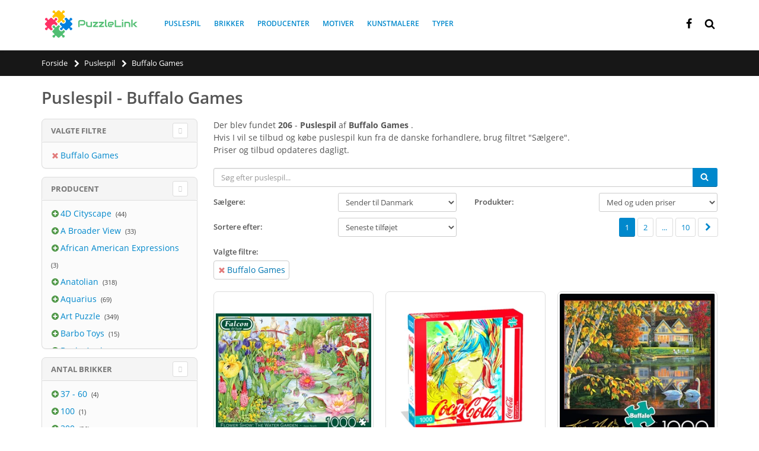

--- FILE ---
content_type: text/html; charset=utf-8
request_url: https://puzzlelink.dk/puslespil/buffalo-games-m15/
body_size: 19346
content:

<!doctype html>
<html lang="da" class="webp">
<head>
	
	
	
	<link rel="preconnect" href="https://fonts.gstatic.com/" crossorigin>
	<link rel="preconnect" href="https://www.google-analytics.com" crossorigin>


	<link rel="shortcut icon" type="image/png" href="https://d2brdv1h3r0t4e.cloudfront.net/img/static/favicon.png?vf=16"/>
<title>Tilbud → Puslespil | Buffalo Games ← Priser fra 37 butikker</title>
	<meta name="description" content="Puslespil Buffalo Games → Sammenlign priser p&#229; puslespil i butikker. ✔ Spare penge p&#229; dit n&#230;ste k&#248;b">
		<link rel="canonical" href="https://puzzlelink.dk/puslespil/buffalo-games-m15/"/>
		<meta property="og:url" content="https://puzzlelink.dk/puslespil/buffalo-games-m15/"/>
	<meta property="og:title" content="Tilbud → Puslespil | Buffalo Games ← Priser fra 37 butikker"/>
	<meta property="og:description" content="Puslespil Buffalo Games → Sammenlign priser p&#229; puslespil i butikker. ✔ Spare penge p&#229; dit n&#230;ste k&#248;b"/>
	<meta property="og:site_name" content="PuzzleLink"/>
					<link rel="next" href="https://puzzlelink.dk/puslespil/buffalo-games-m15/?p=2"/>
	
	<link rel="preload" as="font" href="//fonts.gstatic.com/s/opensans/v13/k3k702ZOKiLJc3WVjuplzOgdm0LZdjqr5-oayXSOefg.woff2" type="font/woff2" crossorigin="anonymous">
	<link rel="preload" as="font" href="//fonts.gstatic.com/s/shadowsintolight/v6/clhLqOv7MXn459PTh0gXYFK2TSYBz0eNcHnp4YqE4Ts.woff2" type="font/woff2" crossorigin="anonymous">
	<link rel="preload" href="https://cdnjs.cloudflare.com/ajax/libs/twitter-bootstrap/3.3.7/css/bootstrap.min.css" as="style">
	<link rel="preload" href="https://d2brdv1h3r0t4e.cloudfront.net/bundles/site/css?vf=16" as="style">


	
	<!-- Link to Sitemap -->
	<link rel="sitemap" type="application/xml" title="Sitemap" href="/sitemap.xml"/>
	<meta name="yandex-verification" content="42ca207ddeee223e"/>
	<!-- Mobile Metas -->
	<meta name="viewport" content="width=device-width, initial-scale=1.0, maximum-scale=5.0"/>
	
	
		<link rel="alternate" hreflang="en" href="https://puzzlelink.net/puzzles/buffalo-games-m15/" />
		<link rel="alternate" hreflang="en-US" href="https://puzzlelink.net/puzzles/buffalo-games-m15/" />
		<link rel="alternate" hreflang="en-GB" href="https://puzzlelink.co.uk/puzzles/buffalo-games-m15/" />
		<link rel="alternate" hreflang="ru" href="https://puzzlelink.ru/puzzles/buffalo-games-m15/" />
		<link rel="alternate" hreflang="da" href="https://puzzlelink.dk/puslespil/buffalo-games-m15/" />
		<link rel="alternate" hreflang="de" href="https://puzzle-link.de/puzzles/buffalo-games-m15/" />
		<link rel="alternate" hreflang="es" href="https://puzzlelink.es/puzzles/buffalo-games-m15/" />
		<link rel="alternate" hreflang="fr" href="https://puzzlelink.fr/puzzles/buffalo-games-m15/" />
		<link rel="alternate" hreflang="it" href="https://puzzlelink.it/puzzles/buffalo-games-m15/" />


	
	<link href="https://cdnjs.cloudflare.com/ajax/libs/twitter-bootstrap/3.3.7/css/bootstrap.min.css" rel="stylesheet" type="text/css">
	
	<link href="https://d2brdv1h3r0t4e.cloudfront.net/bundles/site/css?vf=16" rel="stylesheet"/>

	
	
	
	<meta name="ahrefs-site-verification" content="74d30bb0d93c524d5b5fe6ab61c3cfbe44714b1985616b7bade985979d35fbe5">
</head>
<body>
	<div id="fb-root"></div>
<svg aria-hidden="true" style="position: absolute; width: 0; height: 0; overflow: hidden;" version="1.1" xmlns="http://www.w3.org/2000/svg" xmlns:xlink="http://www.w3.org/1999/xlink">
	<defs>
		<symbol id="icon-search" viewBox="0 0 26 28">
			<path d="M18 13c0-3.859-3.141-7-7-7s-7 3.141-7 7 3.141 7 7 7 7-3.141 7-7zM26 26c0 1.094-0.906 2-2 2-0.531 0-1.047-0.219-1.406-0.594l-5.359-5.344c-1.828 1.266-4.016 1.937-6.234 1.937-6.078 0-11-4.922-11-11s4.922-11 11-11 11 4.922 11 11c0 2.219-0.672 4.406-1.937 6.234l5.359 5.359c0.359 0.359 0.578 0.875 0.578 1.406z"></path>
		</symbol>
		<symbol id="icon-close" viewBox="0 0 22 28">
			<path d="M20.281 20.656c0 0.391-0.156 0.781-0.438 1.062l-2.125 2.125c-0.281 0.281-0.672 0.438-1.062 0.438s-0.781-0.156-1.062-0.438l-4.594-4.594-4.594 4.594c-0.281 0.281-0.672 0.438-1.062 0.438s-0.781-0.156-1.062-0.438l-2.125-2.125c-0.281-0.281-0.438-0.672-0.438-1.062s0.156-0.781 0.438-1.062l4.594-4.594-4.594-4.594c-0.281-0.281-0.438-0.672-0.438-1.062s0.156-0.781 0.438-1.062l2.125-2.125c0.281-0.281 0.672-0.438 1.062-0.438s0.781 0.156 1.062 0.438l4.594 4.594 4.594-4.594c0.281-0.281 0.672-0.438 1.062-0.438s0.781 0.156 1.062 0.438l2.125 2.125c0.281 0.281 0.438 0.672 0.438 1.062s-0.156 0.781-0.438 1.062l-4.594 4.594 4.594 4.594c0.281 0.281 0.438 0.672 0.438 1.062z"></path>
		</symbol>
		<symbol id="icon-search-plus" viewBox="0 0 26 28">
			<path d="M16 12.5v1c0 0.266-0.234 0.5-0.5 0.5h-3.5v3.5c0 0.266-0.234 0.5-0.5 0.5h-1c-0.266 0-0.5-0.234-0.5-0.5v-3.5h-3.5c-0.266 0-0.5-0.234-0.5-0.5v-1c0-0.266 0.234-0.5 0.5-0.5h3.5v-3.5c0-0.266 0.234-0.5 0.5-0.5h1c0.266 0 0.5 0.234 0.5 0.5v3.5h3.5c0.266 0 0.5 0.234 0.5 0.5zM18 13c0-3.859-3.141-7-7-7s-7 3.141-7 7 3.141 7 7 7 7-3.141 7-7zM26 26c0 1.109-0.891 2-2 2-0.531 0-1.047-0.219-1.406-0.594l-5.359-5.344c-1.828 1.266-4.016 1.937-6.234 1.937-6.078 0-11-4.922-11-11s4.922-11 11-11 11 4.922 11 11c0 2.219-0.672 4.406-1.937 6.234l5.359 5.359c0.359 0.359 0.578 0.875 0.578 1.406z"></path>
		</symbol>
		<symbol id="icon-chevron-left" viewBox="0 0 21 28">
			<path d="M18.297 4.703l-8.297 8.297 8.297 8.297c0.391 0.391 0.391 1.016 0 1.406l-2.594 2.594c-0.391 0.391-1.016 0.391-1.406 0l-11.594-11.594c-0.391-0.391-0.391-1.016 0-1.406l11.594-11.594c0.391-0.391 1.016-0.391 1.406 0l2.594 2.594c0.391 0.391 0.391 1.016 0 1.406z"></path>
		</symbol>
		<symbol id="icon-chevron-right" viewBox="0 0 19 28">
			<path d="M17.297 13.703l-11.594 11.594c-0.391 0.391-1.016 0.391-1.406 0l-2.594-2.594c-0.391-0.391-0.391-1.016 0-1.406l8.297-8.297-8.297-8.297c-0.391-0.391-0.391-1.016 0-1.406l2.594-2.594c0.391-0.391 1.016-0.391 1.406 0l11.594 11.594c0.391 0.391 0.391 1.016 0 1.406z"></path>
		</symbol>
		<symbol id="icon-plus-circle" viewBox="0 0 24 28">
			<path d="M19 15v-2c0-0.547-0.453-1-1-1h-4v-4c0-0.547-0.453-1-1-1h-2c-0.547 0-1 0.453-1 1v4h-4c-0.547 0-1 0.453-1 1v2c0 0.547 0.453 1 1 1h4v4c0 0.547 0.453 1 1 1h2c0.547 0 1-0.453 1-1v-4h4c0.547 0 1-0.453 1-1zM24 14c0 6.625-5.375 12-12 12s-12-5.375-12-12 5.375-12 12-12 12 5.375 12 12z"></path>
		</symbol>
		<symbol id="icon-info-circle" viewBox="0 0 24 28">
			<path d="M16 21.5v-2.5c0-0.281-0.219-0.5-0.5-0.5h-1.5v-8c0-0.281-0.219-0.5-0.5-0.5h-5c-0.281 0-0.5 0.219-0.5 0.5v2.5c0 0.281 0.219 0.5 0.5 0.5h1.5v5h-1.5c-0.281 0-0.5 0.219-0.5 0.5v2.5c0 0.281 0.219 0.5 0.5 0.5h7c0.281 0 0.5-0.219 0.5-0.5zM14 7.5v-2.5c0-0.281-0.219-0.5-0.5-0.5h-3c-0.281 0-0.5 0.219-0.5 0.5v2.5c0 0.281 0.219 0.5 0.5 0.5h3c0.281 0 0.5-0.219 0.5-0.5zM24 14c0 6.625-5.375 12-12 12s-12-5.375-12-12 5.375-12 12-12 12 5.375 12 12z"></path>
		</symbol>
		<symbol id="icon-shopping-cart" viewBox="0 0 26 28">
			<path d="M10 24c0 1.094-0.906 2-2 2s-2-0.906-2-2 0.906-2 2-2 2 0.906 2 2zM24 24c0 1.094-0.906 2-2 2s-2-0.906-2-2 0.906-2 2-2 2 0.906 2 2zM26 7v8c0 0.5-0.391 0.938-0.891 1l-16.312 1.906c0.078 0.359 0.203 0.719 0.203 1.094 0 0.359-0.219 0.688-0.375 1h14.375c0.547 0 1 0.453 1 1s-0.453 1-1 1h-16c-0.547 0-1-0.453-1-1 0-0.484 0.703-1.656 0.953-2.141l-2.766-12.859h-3.187c-0.547 0-1-0.453-1-1s0.453-1 1-1h4c1.047 0 1.078 1.25 1.234 2h18.766c0.547 0 1 0.453 1 1z"></path>
		</symbol>
		<symbol id="icon-facebook" viewBox="0 0 16 28">
			<path d="M14.984 0.187v4.125h-2.453c-1.922 0-2.281 0.922-2.281 2.25v2.953h4.578l-0.609 4.625h-3.969v11.859h-4.781v-11.859h-3.984v-4.625h3.984v-3.406c0-3.953 2.422-6.109 5.953-6.109 1.687 0 3.141 0.125 3.563 0.187z"></path>
		</symbol>
		<symbol id="icon-hand-o-right" viewBox="0 0 28 28">
			<path d="M4 21c0-0.547-0.453-1-1-1s-1 0.453-1 1 0.453 1 1 1 1-0.453 1-1zM26 12c0-1.062-0.953-2-2-2h-9c0-0.984 1.5-2 1.5-4 0-1.5-1.172-2-2.5-2-0.438 0-1.234 1.813-1.406 2.172-0.187 0.344-0.375 0.688-0.578 1.016-0.516 0.828-1.109 1.547-1.75 2.266-1 1.141-2.109 2.547-3.766 2.547h-0.5v10h0.5c2.734 0 5.406 2 8.437 2 1.75 0 2.953-0.734 2.953-2.609 0-0.297-0.031-0.594-0.078-0.875 0.656-0.359 1.016-1.25 1.016-1.969 0-0.375-0.094-0.75-0.281-1.078 0.531-0.5 0.828-1.125 0.828-1.859 0-0.5-0.219-1.234-0.547-1.609h5.172c1.078 0 2-0.922 2-2zM28 11.984c0 2.188-1.813 4.016-4 4.016h-2.641c-0.047 0.656-0.25 1.281-0.578 1.859 0.031 0.219 0.047 0.453 0.047 0.672 0 1-0.328 2-0.938 2.781 0.031 2.953-1.984 4.688-4.875 4.688-1.75 0-3.406-0.484-5.031-1.078-0.953-0.344-2.5-0.922-3.484-0.922h-4.5c-1.109 0-2-0.891-2-2v-10c0-1.109 0.891-2 2-2h4.5c0.75 0 1.813-1.344 2.266-1.859 0.562-0.641 1.094-1.281 1.563-2.016 0.906-1.453 1.578-4.125 3.672-4.125 2.484 0 4.5 1.359 4.5 4 0 0.688-0.109 1.359-0.344 2h5.844c2.156 0 4 1.828 4 3.984z"></path>
		</symbol>
		<symbol id="icon-bars" viewBox="0 0 24 28">
			<path d="M24 21v2c0 0.547-0.453 1-1 1h-22c-0.547 0-1-0.453-1-1v-2c0-0.547 0.453-1 1-1h22c0.547 0 1 0.453 1 1zM24 13v2c0 0.547-0.453 1-1 1h-22c-0.547 0-1-0.453-1-1v-2c0-0.547 0.453-1 1-1h22c0.547 0 1 0.453 1 1zM24 5v2c0 0.547-0.453 1-1 1h-22c-0.547 0-1-0.453-1-1v-2c0-0.547 0.453-1 1-1h22c0.547 0 1 0.453 1 1z"></path>
		</symbol>
		<symbol id="icon-rotate-left" viewBox="0 0 24 28">
			<path d="M24 14c0 6.609-5.391 12-12 12-3.578 0-6.953-1.578-9.234-4.328-0.156-0.203-0.141-0.5 0.031-0.672l2.141-2.156c0.109-0.094 0.25-0.141 0.391-0.141 0.141 0.016 0.281 0.078 0.359 0.187 1.531 1.984 3.828 3.109 6.312 3.109 4.406 0 8-3.594 8-8s-3.594-8-8-8c-2.047 0-3.984 0.781-5.437 2.141l2.141 2.156c0.297 0.281 0.375 0.719 0.219 1.078-0.156 0.375-0.516 0.625-0.922 0.625h-7c-0.547 0-1-0.453-1-1v-7c0-0.406 0.25-0.766 0.625-0.922 0.359-0.156 0.797-0.078 1.078 0.219l2.031 2.016c2.203-2.078 5.187-3.313 8.266-3.313 6.609 0 12 5.391 12 12z"></path>
		</symbol>
		<symbol id="icon-puzzle-piece" viewBox="0 0 26 28">
			<path d="M26 17.156c0 1.609-0.922 2.953-2.625 2.953-1.906 0-2.406-1.734-4.125-1.734-1.25 0-1.719 0.781-1.719 1.937 0 1.219 0.5 2.391 0.484 3.594v0.078c-0.172 0-0.344 0-0.516 0.016-1.609 0.156-3.234 0.469-4.859 0.469-1.109 0-2.266-0.438-2.266-1.719 0-1.719 1.734-2.219 1.734-4.125 0-1.703-1.344-2.625-2.953-2.625-1.641 0-3.156 0.906-3.156 2.703 0 1.984 1.516 2.844 1.516 3.922 0 0.547-0.344 1.031-0.719 1.391-0.484 0.453-1.172 0.547-1.828 0.547-1.281 0-2.562-0.172-3.828-0.375-0.281-0.047-0.578-0.078-0.859-0.125l-0.203-0.031c-0.031-0.016-0.078-0.016-0.078-0.031v-16c0.063 0.047 0.984 0.156 1.141 0.187 1.266 0.203 2.547 0.375 3.828 0.375 0.656 0 1.344-0.094 1.828-0.547 0.375-0.359 0.719-0.844 0.719-1.391 0-1.078-1.516-1.937-1.516-3.922 0-1.797 1.516-2.703 3.172-2.703 1.594 0 2.938 0.922 2.938 2.625 0 1.906-1.734 2.406-1.734 4.125 0 1.281 1.156 1.719 2.266 1.719 1.797 0 3.578-0.406 5.359-0.5v0.031c-0.047 0.063-0.156 0.984-0.187 1.141-0.203 1.266-0.375 2.547-0.375 3.828 0 0.656 0.094 1.344 0.547 1.828 0.359 0.375 0.844 0.719 1.391 0.719 1.078 0 1.937-1.516 3.922-1.516 1.797 0 2.703 1.516 2.703 3.156z"></path>
		</symbol>
		<symbol id="icon-vk" viewBox="0 0 31 28">
			<path d="M29.953 8.125c0.234 0.641-0.5 2.141-2.344 4.594-3.031 4.031-3.359 3.656-0.859 5.984 2.406 2.234 2.906 3.313 2.984 3.453 0 0 1 1.75-1.109 1.766l-4 0.063c-0.859 0.172-2-0.609-2-0.609-1.5-1.031-2.906-3.703-4-3.359 0 0-1.125 0.359-1.094 2.766 0.016 0.516-0.234 0.797-0.234 0.797s-0.281 0.297-0.828 0.344h-1.797c-3.953 0.25-7.438-3.391-7.438-3.391s-3.813-3.938-7.156-11.797c-0.219-0.516 0.016-0.766 0.016-0.766s0.234-0.297 0.891-0.297l4.281-0.031c0.406 0.063 0.688 0.281 0.688 0.281s0.25 0.172 0.375 0.5c0.703 1.75 1.609 3.344 1.609 3.344 1.563 3.219 2.625 3.766 3.234 3.437 0 0 0.797-0.484 0.625-4.375-0.063-1.406-0.453-2.047-0.453-2.047-0.359-0.484-1.031-0.625-1.328-0.672-0.234-0.031 0.156-0.594 0.672-0.844 0.766-0.375 2.125-0.391 3.734-0.375 1.266 0.016 1.625 0.094 2.109 0.203 1.484 0.359 0.984 1.734 0.984 5.047 0 1.062-0.203 2.547 0.562 3.031 0.328 0.219 1.141 0.031 3.141-3.375 0 0 0.938-1.625 1.672-3.516 0.125-0.344 0.391-0.484 0.391-0.484s0.25-0.141 0.594-0.094l4.5-0.031c1.359-0.172 1.578 0.453 1.578 0.453z"></path>
		</symbol>
		<symbol id="icon-filter" viewBox="0 0 22 28">
			<path d="M21.922 4.609c0.156 0.375 0.078 0.812-0.219 1.094l-7.703 7.703v11.594c0 0.406-0.25 0.766-0.609 0.922-0.125 0.047-0.266 0.078-0.391 0.078-0.266 0-0.516-0.094-0.703-0.297l-4-4c-0.187-0.187-0.297-0.438-0.297-0.703v-7.594l-7.703-7.703c-0.297-0.281-0.375-0.719-0.219-1.094 0.156-0.359 0.516-0.609 0.922-0.609h20c0.406 0 0.766 0.25 0.922 0.609z"></path>
		</symbol>
		<symbol id="icon-chevron-up" viewBox="0 0 28 28">
			<path d="M26.297 20.797l-2.594 2.578c-0.391 0.391-1.016 0.391-1.406 0l-8.297-8.297-8.297 8.297c-0.391 0.391-1.016 0.391-1.406 0l-2.594-2.578c-0.391-0.391-0.391-1.031 0-1.422l11.594-11.578c0.391-0.391 1.016-0.391 1.406 0l11.594 11.578c0.391 0.391 0.391 1.031 0 1.422z"></path>
		</symbol>
		
	</defs>
</svg>
	
<div class="body">
	

<header id="header" >
	<div class="header-body">
		<div class="header-container container">
			<div class="header-logo">
				<a href="/">
					<img alt="PuzzleLink" width="170" height="51" src="https://d2brdv1h3r0t4e.cloudfront.net/img/static/logo.png?vf=16">
				</a>
			</div>
			
<div class="header-nav-main">
	<nav>
	<ul class="nav nav-pills" id="mainNav" itemscope itemtype="https://www.schema.org/SiteNavigationElement">
				<li itemprop="name">
					<a itemprop="url" href="/puslespil/" title="Puslespil">Puslespil</a>
				</li>
				<li itemprop="name">
					<a itemprop="url" href="/brikker/" title="Brikker">Brikker</a>
				</li>
				<li itemprop="name">
					<a itemprop="url" href="/producenter/" title="Producenter">Producenter</a>
				</li>
				<li itemprop="name">
					<a itemprop="url" href="/kategori/" title="Motiver">Motiver</a>
				</li>
				<li itemprop="name">
					<a itemprop="url" href="/kunstmalere/" title="Kunstmalere">Kunstmalere</a>
				</li>
				<li itemprop="name">
					<a itemprop="url" href="/typer/" title="Typer">Typer</a>
				</li>
	
	
	
	
	

		</ul>
	</nav>
</div>

			
			
<div class="row top-row">
	<div class="mmenu-toggle-btn" title="Menu">
		<svg class="svg-icon"><use xlink:href="#icon-bars"></use></svg>
	</div>
	<div class="header-search">
		<div class="search-toggle" title="S&#248;g">
			<svg class="svg-icon"><use xlink:href="#icon-search"></use></svg>
		</div>
		<form action="/puslespil/" method="get">
			<div class="header-search-wrapper">
				<input type="text" class="form-control" name="q" id="q" placeholder="S&#248;g efter puslespil..." required>
				<button class="btn btn-default" type="submit">
					<svg class="svg-icon"><use xlink:href="#icon-search"></use></svg>
				</button>
			</div>
		</form>
	</div>
	
	<div class="top-menu-area">
	<ul class="header-social-icons social-icons">
			
				<li class="social-icons-facebook"><a href="https://www.facebook.com/puzzlelink.dk" target="_blank" rel="noreferrer" title="Facebook">
					<svg class="svg-icon"><use xlink:href="#icon-facebook"></use></svg>
				</a></li>
					</ul>
	</div>
</div>
			
			
			
		</div>
	</div>
</header>
	
<div class="mobile-nav">
	<div class="mobile-nav-wrapper">
		<ul class="mobile-side-menu" itemscope itemtype="https://www.schema.org/SiteNavigationElement">
					<li itemprop="name">
						<a itemprop="url" href="/puslespil/" title="Puslespil">Puslespil</a>
					</li>
					<li itemprop="name">
						<a itemprop="url" href="/brikker/" title="Brikker">Brikker</a>
					</li>
					<li itemprop="name">
						<a itemprop="url" href="/producenter/" title="Producenter">Producenter</a>
					</li>
					<li itemprop="name">
						<a itemprop="url" href="/kategori/" title="Motiver">Motiver</a>
					</li>
					<li itemprop="name">
						<a itemprop="url" href="/kunstmalere/" title="Kunstmalere">Kunstmalere</a>
					</li>
					<li itemprop="name">
						<a itemprop="url" href="/typer/" title="Typer">Typer</a>
					</li>

			
		</ul>
	</div>
</div>

<div id="mobile-menu-overlay"></div>
	
	<div role="main" class="main">
		
<section class="page-header mb-lg">
	<div class="container">
		<ul class="breadcrumb" itemscope itemtype="https://schema.org/BreadcrumbList">
					<li itemprop="itemListElement" itemscope itemtype="https://schema.org/ListItem">
						<a href="/" itemprop="item"><span itemprop="name">Forside</span></a>
						<svg class="svg-icon"><use xlink:href="#icon-chevron-right"></use></svg>
						<meta itemprop="position" content="1" />
					</li>
					<li itemprop="itemListElement" itemscope itemtype="https://schema.org/ListItem">
						<a href="/puslespil/" itemprop="item"><span itemprop="name">Puslespil</span></a>
						<svg class="svg-icon"><use xlink:href="#icon-chevron-right"></use></svg>
						<meta itemprop="position" content="2" />
					</li>
					<li class="active" itemprop="itemListElement" itemscope itemtype="https://schema.org/ListItem">
						<span class="no-href" itemprop="name">Buffalo Games</span>
						<meta itemprop="position" content="3" />
					</li>
			
		</ul>

		
	</div>
</section>
		
<div class="container product-list-view">
	<div class="row">
		<h1>Puslespil - Buffalo Games</h1>
		<div class="col-md-9 col-md-push-3">
			<div class="toolbar mb-none">
					<p>
						Der blev fundet <b>206</b> - <b>Puslespil</b>    af <b>Buffalo Games</b> .
<br/>Hvis I vil se tilbud og købe puslespil kun fra de danske forhandlere, brug filtret "Sælgere".
<br/>Priser og tilbud opdateres dagligt.
					</p>

				<input type="hidden" value="total-206"/>
				<div class="row sorter">
					<div class="col-md-12">
						<label for="txtSearch" class="search-label">S&#248;g</label>
						<input type="text" id="txtSearch" class="form-control search-text-list-view" placeholder="S&#248;g efter puslespil..." value=""/>
						<button type="submit" aria-label="S&#248;g" class="btn btn-primary btn-search-list-view">
							<svg class="svg-icon"><use xlink:href="#icon-search"></use></svg>
						</button>
					</div>
				</div>
				<div class="row sorter">
					<div class="col-md-6 col-sm-6 col-xs-12">
						<div class="clearfix"></div>
						<label for="ddlShopRegion">S&#230;lgere:</label>
						<select class="pull-right" id="ddlShopRegion" name="ddlShopRegion"><option selected="selected" value="false">Sender til Danmark</option>
<option value="true">Kun i Danmark</option>
</select>
					</div>
					<div class="col-md-6 col-sm-6 col-xs-12">
						<div class="clearfix"></div>
						<label for="ddlPrices">Produkter:</label>
						<select class="pull-right" id="ddlPrices" name="ddlPrices"><option selected="selected" value="">Med og uden priser</option>
<option value="true">Kun med priser</option>
</select>
					</div>
				</div>
				<div class="row sorter">
						<div class="col-md-6 col-sm-6  col-xs-12 ">
							<div class="clearfix visible-block"></div>
							<label for="ddlSort">Sortere efter:</label>
							<select class="pull-right" id="ddlSort" name="ddlSort"><option selected="selected" value="">Seneste tilf&#248;jet</option>
<option value="price">Pris (stigende)</option>
<option value="-price">Pris (faldende)</option>
</select>
						</div>

					<div class="col-md-6 hidden-xs hidden-sm text-right col-paging">
						<div class="clearfix visible-block"></div>
						
	<ul class="pagination">


			<li class="active"><a href="/puslespil/buffalo-games-m15/">1</a></li>
			<li class="hidden-xs"><a href="/puslespil/buffalo-games-m15/?p=2">2</a></li>

			<li><a href="#">...</a></li>
			<li class=""><a href="/puslespil/buffalo-games-m15/?p=10">10</a></li>

			<li><a href="/puslespil/buffalo-games-m15/?p=2" class="chevron"><svg class="svg-icon"><use xlink:href="#icon-chevron-right"></use></svg></a></li>
</ul>

					</div>

				</div>
					<div class="row sorter col-md-12">

						<label>Valgte filtre:</label>
						<ul class="selected-filter-tags">
								<li>
									<a href="/puslespil/">
										
										<svg class="svg-icon pull-left"><use xlink:href="#icon-close"></use></svg>
										
										Buffalo Games
									</a>
								</li>
													</ul>

					</div>
				<div class="row sorter">

					<div class="col-md-3 col-sm-3 col-xs-3">
						<div class="clearfix visible-block"></div>
						<a href="#" class="btnToFilters hidden-lg hidden-md btn btn-warning pull-xs-left" style=""><svg class="svg-icon pull-left"><use xlink:href="#icon-filter"></use></svg> Filtre</a>
					</div>
					<div class="col-xs-9 text-right col-paging hidden-lg hidden-md ">
						<div class="clearfix visible-block"></div>
						
	<ul class="pagination">


			<li class="active"><a href="/puslespil/buffalo-games-m15/">1</a></li>
			<li class="hidden-xs"><a href="/puslespil/buffalo-games-m15/?p=2">2</a></li>

			<li><a href="#">...</a></li>
			<li class=""><a href="/puslespil/buffalo-games-m15/?p=10">10</a></li>

			<li><a href="/puslespil/buffalo-games-m15/?p=2" class="chevron"><svg class="svg-icon"><use xlink:href="#icon-chevron-right"></use></svg></a></li>
</ul>

					</div>
				</div>
			</div>


			<div class="products-grid columns3">


	<div class="product">
		<figure class="product-image-area">
			<a href="/puslespil/buffalo-games-11282-flower-show-the-water-garden-1000-brikker-puslespil/26131" title="Buffalo Games (11282) - &quot;Flower Show, The Water Garden&quot; - 1000 brikker puslespil" class="product-image">
					<img alt="Buffalo Games (11282) - &quot;Flower Show, The Water Garden&quot; - 1000 brikker puslespil" width="300" height="300" src="https://media.puzzlelink.dk/images/puzzle-products/26131/87ad2302-10e1-426e-95f1-1e77fb52ae21/buffalo-games-11282-flower-show-the-water-garden-1000-brikker-puslespil.jpg?width=300&height=300&bgcolor=ffffff"/>
				
				
				
					<img data-src="https://media.puzzlelink.dk/images/puzzle-products/26131/713ed56f-a101-4c65-95c5-281be2b07369/buffalo-games-11282-flower-show-the-water-garden-1000-brikker-puslespil.jpg?width=300&height=300&bgcolor=ffffff" alt="Buffalo Games (11282) - &quot;Flower Show, The Water Garden&quot; - 1000 brikker puslespil" width="300" height="300" class="product-hover-image lazy" src="https://d2brdv1h3r0t4e.cloudfront.net/img/static/spin.gif?vf=16"/>
			</a>

			<a href="/puslespil/buffalo-games-11282-flower-show-the-water-garden-1000-brikker-puslespil/26131" class="product-quickview">
				<svg class="svg-icon icon-puzzle-piece"><use xlink:href="#icon-puzzle-piece"></use></svg>
				
				<span>(1000 Brikker)</span>
			</a>
			
			
		</figure>
		<div class="product-details-area">
			<div class="product-name">
				
					Puslespil Buffalo Games<br />
					"Flower Show, The Water Garden"<br/>
					 
					<svg class="svg-icon icon-puzzle-piece"><use xlink:href="#icon-puzzle-piece"></use></svg> <span class="pieces">1000</span> Brikker<br/>
				
			</div>
					<div class="product-ratings">
						1 tilbud
					</div>
			


				<div class="product-price-box">
					<span class="product-price"><span class="from-label">fra</span> 141,68 DKK</span>
				</div>
			

			<div class="product-actions">
				
				<a href="/puslespil/buffalo-games-11282-flower-show-the-water-garden-1000-brikker-puslespil/26131" class="addtocart" title="Priser p&#229; Buffalo Games (11282) - &quot;Flower Show, The Water Garden&quot; - 1000 brikker puslespil">
					
					<svg class="svg-icon pull-left"><use xlink:href="#icon-search-plus"></use></svg>
						<span>Se Priser</span>
					
				</a>
				
			</div>
		</div>
	</div>


	<div class="product">
		<figure class="product-image-area">
			<a href="/puslespil/buffalo-games-11272-life-tastes-good-1000-brikker-puslespil/6255" title="Buffalo Games (11272) - &quot;Life Tastes Good&quot; - 1000 brikker puslespil" class="product-image">
					<img alt="Buffalo Games (11272) - &quot;Life Tastes Good&quot; - 1000 brikker puslespil" width="300" height="300" src="https://media.puzzlelink.dk/images/puzzle-products/6255/c9d12fcb-9613-4564-ad53-8046aa10c210/buffalo-games-11272-life-tastes-good-1000-brikker-puslespil.jpg?width=300&height=300&bgcolor=ffffff"/>
				
				
				
					<img data-src="https://media.puzzlelink.dk/images/puzzle-products/6255/a0ef4a75-5472-499c-862c-f6e5cdc34b5f/buffalo-games-11272-life-tastes-good-1000-brikker-puslespil.jpg?width=300&height=300&bgcolor=ffffff" alt="Buffalo Games (11272) - &quot;Life Tastes Good&quot; - 1000 brikker puslespil" width="300" height="300" class="product-hover-image lazy" src="https://d2brdv1h3r0t4e.cloudfront.net/img/static/spin.gif?vf=16"/>
			</a>

			<a href="/puslespil/buffalo-games-11272-life-tastes-good-1000-brikker-puslespil/6255" class="product-quickview">
				<svg class="svg-icon icon-puzzle-piece"><use xlink:href="#icon-puzzle-piece"></use></svg>
				
				<span>(1000 Brikker)</span>
			</a>
			
			
		</figure>
		<div class="product-details-area">
			<div class="product-name">
				
					Puslespil Buffalo Games<br />
					"Life Tastes Good"<br/>
					 
					<svg class="svg-icon icon-puzzle-piece"><use xlink:href="#icon-puzzle-piece"></use></svg> <span class="pieces">1000</span> Brikker<br/>
				
			</div>
					<div class="product-ratings">
						1 tilbud
					</div>
			


				<div class="product-price-box">
					<span class="product-price"><span class="from-label">fra</span> 808,92 DKK</span>
				</div>
			

			<div class="product-actions">
				
				<a href="/puslespil/buffalo-games-11272-life-tastes-good-1000-brikker-puslespil/6255" class="addtocart" title="Priser p&#229; Buffalo Games (11272) - &quot;Life Tastes Good&quot; - 1000 brikker puslespil">
					
					<svg class="svg-icon pull-left"><use xlink:href="#icon-search-plus"></use></svg>
						<span>Se Priser</span>
					
				</a>
				
			</div>
		</div>
	</div>


	<div class="product">
		<figure class="product-image-area">
			<a href="/puslespil/buffalo-games-11605-kim-norlien-autumn-reflections-1000-brikker-puslespil/5810" title="Buffalo Games (11605) - Kim Norlien: &quot;Autumn Reflections&quot; - 1000 brikker puslespil" class="product-image">
					<img alt="Buffalo Games (11605) - Kim Norlien: &quot;Autumn Reflections&quot; - 1000 brikker puslespil" width="300" height="300" src="https://media.puzzlelink.dk/images/puzzle-products/5810/def11027-e559-4652-b67e-1b943991bb8f/buffalo-games-11605-kim-norlien-autumn-reflections-1000-brikker-puslespil.jpg?width=300&height=300&bgcolor=ffffff"/>
				
				
				
			</a>

			<a href="/puslespil/buffalo-games-11605-kim-norlien-autumn-reflections-1000-brikker-puslespil/5810" class="product-quickview">
				<svg class="svg-icon icon-puzzle-piece"><use xlink:href="#icon-puzzle-piece"></use></svg>
				
				<span>(1000 Brikker)</span>
			</a>
			
			
		</figure>
		<div class="product-details-area">
			<div class="product-name">
				
					Puslespil Buffalo Games<br />
					"Autumn Reflections"<br/>
					 
					<svg class="svg-icon icon-puzzle-piece"><use xlink:href="#icon-puzzle-piece"></use></svg> <span class="pieces">1000</span> Brikker<br/>
				
			</div>
					<div class="product-ratings">
						1 tilbud
					</div>
			


				<div class="product-price-box">
					<span class="product-price"><span class="from-label">fra</span> 1413,41 DKK</span>
				</div>
			

			<div class="product-actions">
				
				<a href="/puslespil/buffalo-games-11605-kim-norlien-autumn-reflections-1000-brikker-puslespil/5810" class="addtocart" title="Priser p&#229; Buffalo Games (11605) - Kim Norlien: &quot;Autumn Reflections&quot; - 1000 brikker puslespil">
					
					<svg class="svg-icon pull-left"><use xlink:href="#icon-search-plus"></use></svg>
						<span>Se Priser</span>
					
				</a>
				
			</div>
		</div>
	</div>


	<div class="product">
		<figure class="product-image-area">
			<a href="/puslespil/buffalo-games-2483-road-trip-u-s-a-300-brikker-puslespil/8993" title="Buffalo Games (2483) - &quot;Road Trip U.S.A.&quot; - 300 brikker puslespil" class="product-image">
					<img alt="Buffalo Games (2483) - &quot;Road Trip U.S.A.&quot; - 300 brikker puslespil" width="300" height="300" src="https://media.puzzlelink.dk/images/puzzle-products/8993/d4e69cf8-b103-4863-b6b8-91c57cc256b2/buffalo-games-2483-road-trip-u-s-a-300-brikker-puslespil.jpg?width=300&height=300&bgcolor=ffffff"/>
				
				
				
			</a>

			<a href="/puslespil/buffalo-games-2483-road-trip-u-s-a-300-brikker-puslespil/8993" class="product-quickview">
				<svg class="svg-icon icon-puzzle-piece"><use xlink:href="#icon-puzzle-piece"></use></svg>
				
				<span>(300 Brikker)</span>
			</a>
			
			
		</figure>
		<div class="product-details-area">
			<div class="product-name">
				
					Puslespil Buffalo Games<br />
					"Road Trip U.S.A."<br/>
					 
					<svg class="svg-icon icon-puzzle-piece"><use xlink:href="#icon-puzzle-piece"></use></svg> <span class="pieces">300</span> Brikker<br/>
				
			</div>
				<div class="product-ratings">
					Inten tilbud
				</div>
			


			

			<div class="product-actions">
				
				<a href="/puslespil/buffalo-games-2483-road-trip-u-s-a-300-brikker-puslespil/8993" class="addtocart" title="Priser p&#229; Buffalo Games (2483) - &quot;Road Trip U.S.A.&quot; - 300 brikker puslespil">
					
					<svg class="svg-icon pull-left"><use xlink:href="#icon-search-plus"></use></svg>
						<span>Se Detaljer</span>
					
				</a>
				
			</div>
		</div>
	</div>


	<div class="product">
		<figure class="product-image-area">
			<a href="/puslespil/buffalo-games-11230-darrell-bush-summertime-1000-brikker-puslespil/8986" title="Buffalo Games (11230) - Darrell Bush: &quot;Summertime&quot; - 1000 brikker puslespil" class="product-image">
					<img alt="Buffalo Games (11230) - Darrell Bush: &quot;Summertime&quot; - 1000 brikker puslespil" width="300" height="300" src="https://media.puzzlelink.dk/images/puzzle-products/8986/0e083445-e67e-473d-b70c-4b576fc3d517/buffalo-games-11230-darrell-bush-summertime-1000-brikker-puslespil.jpg?width=300&height=300&bgcolor=ffffff"/>
				
				
				
					<img data-src="https://media.puzzlelink.dk/images/puzzle-products/8986/561dc187-0fdc-4db7-a299-00974c38480f/buffalo-games-11230-darrell-bush-summertime-1000-brikker-puslespil.jpg?width=300&height=300&bgcolor=ffffff" alt="Buffalo Games (11230) - Darrell Bush: &quot;Summertime&quot; - 1000 brikker puslespil" width="300" height="300" class="product-hover-image lazy" src="https://d2brdv1h3r0t4e.cloudfront.net/img/static/spin.gif?vf=16"/>
			</a>

			<a href="/puslespil/buffalo-games-11230-darrell-bush-summertime-1000-brikker-puslespil/8986" class="product-quickview">
				<svg class="svg-icon icon-puzzle-piece"><use xlink:href="#icon-puzzle-piece"></use></svg>
				
				<span>(1000 Brikker)</span>
			</a>
			
			
		</figure>
		<div class="product-details-area">
			<div class="product-name">
				
					Puslespil Buffalo Games<br />
					"Summertime"<br/>
					 
					<svg class="svg-icon icon-puzzle-piece"><use xlink:href="#icon-puzzle-piece"></use></svg> <span class="pieces">1000</span> Brikker<br/>
				
			</div>
				<div class="product-ratings">
					Inten tilbud
				</div>
			


			

			<div class="product-actions">
				
				<a href="/puslespil/buffalo-games-11230-darrell-bush-summertime-1000-brikker-puslespil/8986" class="addtocart" title="Priser p&#229; Buffalo Games (11230) - Darrell Bush: &quot;Summertime&quot; - 1000 brikker puslespil">
					
					<svg class="svg-icon pull-left"><use xlink:href="#icon-search-plus"></use></svg>
						<span>Se Detaljer</span>
					
				</a>
				
			</div>
		</div>
	</div>


	<div class="product">
		<figure class="product-image-area">
			<a href="/puslespil/buffalo-games-10613-robert-silvers-boba-fett-1000-brikker-puslespil/8916" title="Buffalo Games (10613) - Robert Silvers: &quot;Boba Fett&quot; - 1000 brikker puslespil" class="product-image">
					<img alt="Buffalo Games (10613) - Robert Silvers: &quot;Boba Fett&quot; - 1000 brikker puslespil" width="300" height="300" src="https://media.puzzlelink.dk/images/puzzle-products/8916/ce1d90be-4d02-4e4b-a1e4-7b43b6d770dd/buffalo-games-10613-robert-silvers-boba-fett-1000-brikker-puslespil.jpg?width=300&height=300&bgcolor=ffffff"/>
				
				
				
			</a>

			<a href="/puslespil/buffalo-games-10613-robert-silvers-boba-fett-1000-brikker-puslespil/8916" class="product-quickview">
				<svg class="svg-icon icon-puzzle-piece"><use xlink:href="#icon-puzzle-piece"></use></svg>
				
				<span>(1000 Brikker)</span>
			</a>
			
			
		</figure>
		<div class="product-details-area">
			<div class="product-name">
				
					Puslespil Buffalo Games<br />
					"Boba Fett"<br/>
					 
					<svg class="svg-icon icon-puzzle-piece"><use xlink:href="#icon-puzzle-piece"></use></svg> <span class="pieces">1000</span> Brikker<br/>
				
			</div>
				<div class="product-ratings">
					Inten tilbud
				</div>
			


			

			<div class="product-actions">
				
				<a href="/puslespil/buffalo-games-10613-robert-silvers-boba-fett-1000-brikker-puslespil/8916" class="addtocart" title="Priser p&#229; Buffalo Games (10613) - Robert Silvers: &quot;Boba Fett&quot; - 1000 brikker puslespil">
					
					<svg class="svg-icon pull-left"><use xlink:href="#icon-search-plus"></use></svg>
						<span>Se Detaljer</span>
					
				</a>
				
			</div>
		</div>
	</div>

	<div class="clearfix visible-block"></div>
	<div class="banner lazy-ad" data-loader="adLoader">
		<ins class="adsbygoogle"
		     style="display:block"
		     data-ad-client="ca-pub-4883420089918949"
		     data-ad-slot="3935334880"
		     data-ad-format="auto">
		</ins>
		<script>
			(adsbygoogle = window.adsbygoogle || []).push({});
		</script>
	</div>
	<div class="clearfix visible-block" style="height: 1px;"></div>


	<div class="product">
		<figure class="product-image-area">
			<a href="/puslespil/buffalo-games-17072-charles-wysocki-ethel-the-gourmet-750-brikker-puslespil/8886" title="Buffalo Games (17072) - Charles Wysocki: &quot;Ethel the Gourmet&quot; - 750 brikker puslespil" class="product-image">
					<img data-src="https://media.puzzlelink.dk/images/puzzle-products/8886/b94cd33e-6add-44e2-afac-ecf13ccdecc4/buffalo-games-17072-charles-wysocki-ethel-the-gourmet-750-brikker-puslespil.jpg?width=300&height=300&bgcolor=ffffff" alt="Buffalo Games (17072) - Charles Wysocki: &quot;Ethel the Gourmet&quot; - 750 brikker puslespil" width="300" height="300" src="https://d2brdv1h3r0t4e.cloudfront.net/img/static/spin.gif?vf=16" class="lazy"/>
				
				
				
			</a>

			<a href="/puslespil/buffalo-games-17072-charles-wysocki-ethel-the-gourmet-750-brikker-puslespil/8886" class="product-quickview">
				<svg class="svg-icon icon-puzzle-piece"><use xlink:href="#icon-puzzle-piece"></use></svg>
				
				<span>(750 Brikker)</span>
			</a>
			
			
		</figure>
		<div class="product-details-area">
			<div class="product-name">
				
					Puslespil Buffalo Games<br />
					"Ethel the Gourmet"<br/>
					 
					<svg class="svg-icon icon-puzzle-piece"><use xlink:href="#icon-puzzle-piece"></use></svg> <span class="pieces">750</span> Brikker<br/>
				
			</div>
				<div class="product-ratings">
					Inten tilbud
				</div>
			


			

			<div class="product-actions">
				
				<a href="/puslespil/buffalo-games-17072-charles-wysocki-ethel-the-gourmet-750-brikker-puslespil/8886" class="addtocart" title="Priser p&#229; Buffalo Games (17072) - Charles Wysocki: &quot;Ethel the Gourmet&quot; - 750 brikker puslespil">
					
					<svg class="svg-icon pull-left"><use xlink:href="#icon-search-plus"></use></svg>
						<span>Se Detaljer</span>
					
				</a>
				
			</div>
		</div>
	</div>


	<div class="product">
		<figure class="product-image-area">
			<a href="/puslespil/buffalo-games-11166-hautman-brothers-evening-meadow-1000-brikker-puslespil/8884" title="Buffalo Games (11166) - Hautman Brothers: &quot;Evening Meadow&quot; - 1000 brikker puslespil" class="product-image">
					<img data-src="https://media.puzzlelink.dk/images/puzzle-products/8884/47a266d6-2bb2-4cfa-802b-dc9734630ab8/buffalo-games-11166-hautman-brothers-evening-meadow-1000-brikker-puslespil.jpg?width=300&height=300&bgcolor=ffffff" alt="Buffalo Games (11166) - Hautman Brothers: &quot;Evening Meadow&quot; - 1000 brikker puslespil" width="300" height="300" src="https://d2brdv1h3r0t4e.cloudfront.net/img/static/spin.gif?vf=16" class="lazy"/>
				
				
				
					<img data-src="https://media.puzzlelink.dk/images/puzzle-products/8884/c81799ea-5b79-4a66-b4f4-afadbb469ea6/buffalo-games-11166-hautman-brothers-evening-meadow-1000-brikker-puslespil.jpg?width=300&height=300&bgcolor=ffffff" alt="Buffalo Games (11166) - Hautman Brothers: &quot;Evening Meadow&quot; - 1000 brikker puslespil" width="300" height="300" class="product-hover-image lazy" src="https://d2brdv1h3r0t4e.cloudfront.net/img/static/spin.gif?vf=16"/>
			</a>

			<a href="/puslespil/buffalo-games-11166-hautman-brothers-evening-meadow-1000-brikker-puslespil/8884" class="product-quickview">
				<svg class="svg-icon icon-puzzle-piece"><use xlink:href="#icon-puzzle-piece"></use></svg>
				
				<span>(1000 Brikker)</span>
			</a>
			
			
		</figure>
		<div class="product-details-area">
			<div class="product-name">
				
					Puslespil Buffalo Games<br />
					"Evening Meadow"<br/>
					 
					<svg class="svg-icon icon-puzzle-piece"><use xlink:href="#icon-puzzle-piece"></use></svg> <span class="pieces">1000</span> Brikker<br/>
				
			</div>
				<div class="product-ratings">
					Inten tilbud
				</div>
			


			

			<div class="product-actions">
				
				<a href="/puslespil/buffalo-games-11166-hautman-brothers-evening-meadow-1000-brikker-puslespil/8884" class="addtocart" title="Priser p&#229; Buffalo Games (11166) - Hautman Brothers: &quot;Evening Meadow&quot; - 1000 brikker puslespil">
					
					<svg class="svg-icon pull-left"><use xlink:href="#icon-search-plus"></use></svg>
						<span>Se Detaljer</span>
					
				</a>
				
			</div>
		</div>
	</div>


	<div class="product">
		<figure class="product-image-area">
			<a href="/puslespil/buffalo-games-14052-adrian-chesterman-the-big-blue-sea-750-brikker-puslespil/8869" title="Buffalo Games (14052) - Adrian Chesterman: &quot;The Big Blue Sea&quot; - 750 brikker puslespil" class="product-image">
					<img data-src="https://media.puzzlelink.dk/images/puzzle-products/8869/43010086-31cb-4880-95ac-fe0fcbfb92a1/buffalo-games-14052-adrian-chesterman-the-big-blue-sea-750-brikker-puslespil.jpg?width=300&height=300&bgcolor=ffffff" alt="Buffalo Games (14052) - Adrian Chesterman: &quot;The Big Blue Sea&quot; - 750 brikker puslespil" width="300" height="300" src="https://d2brdv1h3r0t4e.cloudfront.net/img/static/spin.gif?vf=16" class="lazy"/>
				
				
				
			</a>

			<a href="/puslespil/buffalo-games-14052-adrian-chesterman-the-big-blue-sea-750-brikker-puslespil/8869" class="product-quickview">
				<svg class="svg-icon icon-puzzle-piece"><use xlink:href="#icon-puzzle-piece"></use></svg>
				
				<span>(750 Brikker)</span>
			</a>
			
			
		</figure>
		<div class="product-details-area">
			<div class="product-name">
				
					Puslespil Buffalo Games<br />
					"The Big Blue Sea"<br/>
					 
					<svg class="svg-icon icon-puzzle-piece"><use xlink:href="#icon-puzzle-piece"></use></svg> <span class="pieces">750</span> Brikker<br/>
				
			</div>
				<div class="product-ratings">
					Inten tilbud
				</div>
			


			

			<div class="product-actions">
				
				<a href="/puslespil/buffalo-games-14052-adrian-chesterman-the-big-blue-sea-750-brikker-puslespil/8869" class="addtocart" title="Priser p&#229; Buffalo Games (14052) - Adrian Chesterman: &quot;The Big Blue Sea&quot; - 750 brikker puslespil">
					
					<svg class="svg-icon pull-left"><use xlink:href="#icon-search-plus"></use></svg>
						<span>Se Detaljer</span>
					
				</a>
				
			</div>
		</div>
	</div>


	<div class="product">
		<figure class="product-image-area">
			<a href="/puslespil/buffalo-games-11437-charles-wysocki-labor-day-in-bungalowville-1000-brikker-puslespil/8799" title="Buffalo Games (11437) - Charles Wysocki: &quot;Labor Day in Bungalowville&quot; - 1000 brikker puslespil" class="product-image">
					<img data-src="https://media.puzzlelink.dk/images/puzzle-products/8799/af0ec6ff-f280-4d9f-8817-53e67b453682/buffalo-games-11437-charles-wysocki-labor-day-in-bungalowville-1000-brikker-puslespil.jpg?width=300&height=300&bgcolor=ffffff" alt="Buffalo Games (11437) - Charles Wysocki: &quot;Labor Day in Bungalowville&quot; - 1000 brikker puslespil" width="300" height="300" src="https://d2brdv1h3r0t4e.cloudfront.net/img/static/spin.gif?vf=16" class="lazy"/>
				
				
				
			</a>

			<a href="/puslespil/buffalo-games-11437-charles-wysocki-labor-day-in-bungalowville-1000-brikker-puslespil/8799" class="product-quickview">
				<svg class="svg-icon icon-puzzle-piece"><use xlink:href="#icon-puzzle-piece"></use></svg>
				
				<span>(1000 Brikker)</span>
			</a>
			
			
		</figure>
		<div class="product-details-area">
			<div class="product-name">
				
					Puslespil Buffalo Games<br />
					"Labor Day in Bungalowville"<br/>
					 
					<svg class="svg-icon icon-puzzle-piece"><use xlink:href="#icon-puzzle-piece"></use></svg> <span class="pieces">1000</span> Brikker<br/>
				
			</div>
				<div class="product-ratings">
					Inten tilbud
				</div>
			


			

			<div class="product-actions">
				
				<a href="/puslespil/buffalo-games-11437-charles-wysocki-labor-day-in-bungalowville-1000-brikker-puslespil/8799" class="addtocart" title="Priser p&#229; Buffalo Games (11437) - Charles Wysocki: &quot;Labor Day in Bungalowville&quot; - 1000 brikker puslespil">
					
					<svg class="svg-icon pull-left"><use xlink:href="#icon-search-plus"></use></svg>
						<span>Se Detaljer</span>
					
				</a>
				
			</div>
		</div>
	</div>


	<div class="product">
		<figure class="product-image-area">
			<a href="/puslespil/buffalo-games-14050-light-saber-duel-750-brikker-puslespil/8661" title="Buffalo Games (14050) - &quot;Light Saber Duel&quot; - 750 brikker puslespil" class="product-image">
					<img data-src="https://media.puzzlelink.dk/images/puzzle-products/8661/f045cf05-c897-4fc4-9ab5-10ad3524845d/buffalo-games-14050-light-saber-duel-750-brikker-puslespil.jpg?width=300&height=300&bgcolor=ffffff" alt="Buffalo Games (14050) - &quot;Light Saber Duel&quot; - 750 brikker puslespil" width="300" height="300" src="https://d2brdv1h3r0t4e.cloudfront.net/img/static/spin.gif?vf=16" class="lazy"/>
				
				
				
			</a>

			<a href="/puslespil/buffalo-games-14050-light-saber-duel-750-brikker-puslespil/8661" class="product-quickview">
				<svg class="svg-icon icon-puzzle-piece"><use xlink:href="#icon-puzzle-piece"></use></svg>
				
				<span>(750 Brikker)</span>
			</a>
			
			
		</figure>
		<div class="product-details-area">
			<div class="product-name">
				
					Puslespil Buffalo Games<br />
					"Light Saber Duel"<br/>
					 
					<svg class="svg-icon icon-puzzle-piece"><use xlink:href="#icon-puzzle-piece"></use></svg> <span class="pieces">750</span> Brikker<br/>
				
			</div>
				<div class="product-ratings">
					Inten tilbud
				</div>
			


			

			<div class="product-actions">
				
				<a href="/puslespil/buffalo-games-14050-light-saber-duel-750-brikker-puslespil/8661" class="addtocart" title="Priser p&#229; Buffalo Games (14050) - &quot;Light Saber Duel&quot; - 750 brikker puslespil">
					
					<svg class="svg-icon pull-left"><use xlink:href="#icon-search-plus"></use></svg>
						<span>Se Detaljer</span>
					
				</a>
				
			</div>
		</div>
	</div>


	<div class="product">
		<figure class="product-image-area">
			<a href="/puslespil/buffalo-games-11701-royce-b-mcclure-clown-school-1000-brikker-puslespil/8588" title="Buffalo Games (11701) - Royce B. McClure: &quot;Clown School&quot; - 1000 brikker puslespil" class="product-image">
					<img data-src="https://media.puzzlelink.dk/images/puzzle-products/8588/ec3f92d7-f6d3-4f61-8b1f-7eff34e2e636/buffalo-games-11701-royce-b-mcclure-clown-school-1000-brikker-puslespil.jpg?width=300&height=300&bgcolor=ffffff" alt="Buffalo Games (11701) - Royce B. McClure: &quot;Clown School&quot; - 1000 brikker puslespil" width="300" height="300" src="https://d2brdv1h3r0t4e.cloudfront.net/img/static/spin.gif?vf=16" class="lazy"/>
				
				
				
			</a>

			<a href="/puslespil/buffalo-games-11701-royce-b-mcclure-clown-school-1000-brikker-puslespil/8588" class="product-quickview">
				<svg class="svg-icon icon-puzzle-piece"><use xlink:href="#icon-puzzle-piece"></use></svg>
				
				<span>(1000 Brikker)</span>
			</a>
			
			
		</figure>
		<div class="product-details-area">
			<div class="product-name">
				
					Puslespil Buffalo Games<br />
					"Clown School"<br/>
					 
					<svg class="svg-icon icon-puzzle-piece"><use xlink:href="#icon-puzzle-piece"></use></svg> <span class="pieces">1000</span> Brikker<br/>
				
			</div>
				<div class="product-ratings">
					Inten tilbud
				</div>
			


			

			<div class="product-actions">
				
				<a href="/puslespil/buffalo-games-11701-royce-b-mcclure-clown-school-1000-brikker-puslespil/8588" class="addtocart" title="Priser p&#229; Buffalo Games (11701) - Royce B. McClure: &quot;Clown School&quot; - 1000 brikker puslespil">
					
					<svg class="svg-icon pull-left"><use xlink:href="#icon-search-plus"></use></svg>
						<span>Se Detaljer</span>
					
				</a>
				
			</div>
		</div>
	</div>


	<div class="product">
		<figure class="product-image-area">
			<a href="/puslespil/buffalo-games-11802-youll-find-im-full-of-surprises-1000-brikker-puslespil/8571" title="Buffalo Games (11802) - &quot;You&#39;ll Find I&#39;m Full of Surprises&quot; - 1000 brikker puslespil" class="product-image">
					<img data-src="https://media.puzzlelink.dk/images/puzzle-products/8571/646550d6-9e32-42c3-a382-036c76aca537/buffalo-games-11802-youll-find-im-full-of-surprises-1000-brikker-puslespil.jpg?width=300&height=300&bgcolor=ffffff" alt="Buffalo Games (11802) - &quot;You&#39;ll Find I&#39;m Full of Surprises&quot; - 1000 brikker puslespil" width="300" height="300" src="https://d2brdv1h3r0t4e.cloudfront.net/img/static/spin.gif?vf=16" class="lazy"/>
				
				
				
					<img data-src="https://media.puzzlelink.dk/images/puzzle-products/8571/914f91e2-2e51-448f-b7e5-288771956d1d/buffalo-games-11802-youll-find-im-full-of-surprises-1000-brikker-puslespil.jpg?width=300&height=300&bgcolor=ffffff" alt="Buffalo Games (11802) - &quot;You&#39;ll Find I&#39;m Full of Surprises&quot; - 1000 brikker puslespil" width="300" height="300" class="product-hover-image lazy" src="https://d2brdv1h3r0t4e.cloudfront.net/img/static/spin.gif?vf=16"/>
			</a>

			<a href="/puslespil/buffalo-games-11802-youll-find-im-full-of-surprises-1000-brikker-puslespil/8571" class="product-quickview">
				<svg class="svg-icon icon-puzzle-piece"><use xlink:href="#icon-puzzle-piece"></use></svg>
				
				<span>(1000 Brikker)</span>
			</a>
			
			
		</figure>
		<div class="product-details-area">
			<div class="product-name">
				
					Puslespil Buffalo Games<br />
					"You&#39;ll Find I&#39;m Full of Surprises"<br/>
					 
					<svg class="svg-icon icon-puzzle-piece"><use xlink:href="#icon-puzzle-piece"></use></svg> <span class="pieces">1000</span> Brikker<br/>
				
			</div>
				<div class="product-ratings">
					Inten tilbud
				</div>
			


			

			<div class="product-actions">
				
				<a href="/puslespil/buffalo-games-11802-youll-find-im-full-of-surprises-1000-brikker-puslespil/8571" class="addtocart" title="Priser p&#229; Buffalo Games (11802) - &quot;You&#39;ll Find I&#39;m Full of Surprises&quot; - 1000 brikker puslespil">
					
					<svg class="svg-icon pull-left"><use xlink:href="#icon-search-plus"></use></svg>
						<span>Se Detaljer</span>
					
				</a>
				
			</div>
		</div>
	</div>


	<div class="product">
		<figure class="product-image-area">
			<a href="/puslespil/buffalo-games-11229-darrell-bush-cabin-fever-1000-brikker-puslespil/8536" title="Buffalo Games (11229) - Darrell Bush: &quot;Cabin Fever&quot; - 1000 brikker puslespil" class="product-image">
					<img data-src="https://media.puzzlelink.dk/images/puzzle-products/8536/69ccab51-a83f-4b54-a0cc-e4cfa9851b3c/buffalo-games-11229-darrell-bush-cabin-fever-1000-brikker-puslespil.jpg?width=300&height=300&bgcolor=ffffff" alt="Buffalo Games (11229) - Darrell Bush: &quot;Cabin Fever&quot; - 1000 brikker puslespil" width="300" height="300" src="https://d2brdv1h3r0t4e.cloudfront.net/img/static/spin.gif?vf=16" class="lazy"/>
				
				
				
					<img data-src="https://media.puzzlelink.dk/images/puzzle-products/8536/0496cd2f-2147-4d63-be14-ecea4de03991/buffalo-games-11229-darrell-bush-cabin-fever-1000-brikker-puslespil.jpg?width=300&height=300&bgcolor=ffffff" alt="Buffalo Games (11229) - Darrell Bush: &quot;Cabin Fever&quot; - 1000 brikker puslespil" width="300" height="300" class="product-hover-image lazy" src="https://d2brdv1h3r0t4e.cloudfront.net/img/static/spin.gif?vf=16"/>
			</a>

			<a href="/puslespil/buffalo-games-11229-darrell-bush-cabin-fever-1000-brikker-puslespil/8536" class="product-quickview">
				<svg class="svg-icon icon-puzzle-piece"><use xlink:href="#icon-puzzle-piece"></use></svg>
				
				<span>(1000 Brikker)</span>
			</a>
			
			
		</figure>
		<div class="product-details-area">
			<div class="product-name">
				
					Puslespil Buffalo Games<br />
					"Cabin Fever"<br/>
					 
					<svg class="svg-icon icon-puzzle-piece"><use xlink:href="#icon-puzzle-piece"></use></svg> <span class="pieces">1000</span> Brikker<br/>
				
			</div>
				<div class="product-ratings">
					Inten tilbud
				</div>
			


			

			<div class="product-actions">
				
				<a href="/puslespil/buffalo-games-11229-darrell-bush-cabin-fever-1000-brikker-puslespil/8536" class="addtocart" title="Priser p&#229; Buffalo Games (11229) - Darrell Bush: &quot;Cabin Fever&quot; - 1000 brikker puslespil">
					
					<svg class="svg-icon pull-left"><use xlink:href="#icon-search-plus"></use></svg>
						<span>Se Detaljer</span>
					
				</a>
				
			</div>
		</div>
	</div>


	<div class="product">
		<figure class="product-image-area">
			<a href="/puslespil/buffalo-games-11237-darrell-bush-echo-bay-1000-brikker-puslespil/8517" title="Buffalo Games (11237) - Darrell Bush: &quot;Echo Bay&quot; - 1000 brikker puslespil" class="product-image">
					<img data-src="https://media.puzzlelink.dk/images/puzzle-products/8517/c08ceba5-c25a-4e57-ae80-92084276488b/buffalo-games-11237-darrell-bush-echo-bay-1000-brikker-puslespil.jpg?width=300&height=300&bgcolor=ffffff" alt="Buffalo Games (11237) - Darrell Bush: &quot;Echo Bay&quot; - 1000 brikker puslespil" width="300" height="300" src="https://d2brdv1h3r0t4e.cloudfront.net/img/static/spin.gif?vf=16" class="lazy"/>
				
				
				
			</a>

			<a href="/puslespil/buffalo-games-11237-darrell-bush-echo-bay-1000-brikker-puslespil/8517" class="product-quickview">
				<svg class="svg-icon icon-puzzle-piece"><use xlink:href="#icon-puzzle-piece"></use></svg>
				
				<span>(1000 Brikker)</span>
			</a>
			
			
		</figure>
		<div class="product-details-area">
			<div class="product-name">
				
					Puslespil Buffalo Games<br />
					"Echo Bay"<br/>
					 
					<svg class="svg-icon icon-puzzle-piece"><use xlink:href="#icon-puzzle-piece"></use></svg> <span class="pieces">1000</span> Brikker<br/>
				
			</div>
				<div class="product-ratings">
					Inten tilbud
				</div>
			


			

			<div class="product-actions">
				
				<a href="/puslespil/buffalo-games-11237-darrell-bush-echo-bay-1000-brikker-puslespil/8517" class="addtocart" title="Priser p&#229; Buffalo Games (11237) - Darrell Bush: &quot;Echo Bay&quot; - 1000 brikker puslespil">
					
					<svg class="svg-icon pull-left"><use xlink:href="#icon-search-plus"></use></svg>
						<span>Se Detaljer</span>
					
				</a>
				
			</div>
		</div>
	</div>

	<div class="clearfix visible-block"></div>
	<div class="banner lazy-ad" data-loader="adLoader">
		<ins class="adsbygoogle"
		     style="display:block"
		     data-ad-client="ca-pub-4883420089918949"
		     data-ad-slot="5412068084"
		     data-ad-format="auto">
		</ins>
		<script>
			(adsbygoogle = window.adsbygoogle || []).push({});
		</script>
	</div>
	<div class="clearfix visible-block" style="height: 1px;"></div>


	<div class="product">
		<figure class="product-image-area">
			<a href="/puslespil/buffalo-games-2619-charles-wysocki-proud-lil-angler-300-brikker-puslespil/8452" title="Buffalo Games (2619) - Charles Wysocki: &quot;Proud Lil&#39; Angler&quot; - 300 brikker puslespil" class="product-image">
					<img data-src="https://media.puzzlelink.dk/images/puzzle-products/8452/aa8afee4-b7a7-4ece-b442-b25fde3afd50/buffalo-games-2619-charles-wysocki-proud-lil-angler-300-brikker-puslespil.jpg?width=300&height=300&bgcolor=ffffff" alt="Buffalo Games (2619) - Charles Wysocki: &quot;Proud Lil&#39; Angler&quot; - 300 brikker puslespil" width="300" height="300" src="https://d2brdv1h3r0t4e.cloudfront.net/img/static/spin.gif?vf=16" class="lazy"/>
				
				
				
			</a>

			<a href="/puslespil/buffalo-games-2619-charles-wysocki-proud-lil-angler-300-brikker-puslespil/8452" class="product-quickview">
				<svg class="svg-icon icon-puzzle-piece"><use xlink:href="#icon-puzzle-piece"></use></svg>
				
				<span>(300 Brikker)</span>
			</a>
			
			
		</figure>
		<div class="product-details-area">
			<div class="product-name">
				
					Puslespil Buffalo Games<br />
					"Proud Lil&#39; Angler"<br/>
					 
					<svg class="svg-icon icon-puzzle-piece"><use xlink:href="#icon-puzzle-piece"></use></svg> <span class="pieces">300</span> Brikker<br/>
				
			</div>
				<div class="product-ratings">
					Inten tilbud
				</div>
			


			

			<div class="product-actions">
				
				<a href="/puslespil/buffalo-games-2619-charles-wysocki-proud-lil-angler-300-brikker-puslespil/8452" class="addtocart" title="Priser p&#229; Buffalo Games (2619) - Charles Wysocki: &quot;Proud Lil&#39; Angler&quot; - 300 brikker puslespil">
					
					<svg class="svg-icon pull-left"><use xlink:href="#icon-search-plus"></use></svg>
						<span>Se Detaljer</span>
					
				</a>
				
			</div>
		</div>
	</div>


	<div class="product">
		<figure class="product-image-area">
			<a href="/puslespil/buffalo-games-2485-hawaiian-getaway-300-brikker-puslespil/8369" title="Buffalo Games (2485) - &quot;Hawaiian Getaway&quot; - 300 brikker puslespil" class="product-image">
					<img data-src="https://media.puzzlelink.dk/images/puzzle-products/8369/710fced3-8b02-43e3-a38d-70346f4210a1/buffalo-games-2485-hawaiian-getaway-300-brikker-puslespil.jpg?width=300&height=300&bgcolor=ffffff" alt="Buffalo Games (2485) - &quot;Hawaiian Getaway&quot; - 300 brikker puslespil" width="300" height="300" src="https://d2brdv1h3r0t4e.cloudfront.net/img/static/spin.gif?vf=16" class="lazy"/>
				
				
				
			</a>

			<a href="/puslespil/buffalo-games-2485-hawaiian-getaway-300-brikker-puslespil/8369" class="product-quickview">
				<svg class="svg-icon icon-puzzle-piece"><use xlink:href="#icon-puzzle-piece"></use></svg>
				
				<span>(300 Brikker)</span>
			</a>
			
			
		</figure>
		<div class="product-details-area">
			<div class="product-name">
				
					Puslespil Buffalo Games<br />
					"Hawaiian Getaway"<br/>
					 
					<svg class="svg-icon icon-puzzle-piece"><use xlink:href="#icon-puzzle-piece"></use></svg> <span class="pieces">300</span> Brikker<br/>
				
			</div>
				<div class="product-ratings">
					Inten tilbud
				</div>
			


			

			<div class="product-actions">
				
				<a href="/puslespil/buffalo-games-2485-hawaiian-getaway-300-brikker-puslespil/8369" class="addtocart" title="Priser p&#229; Buffalo Games (2485) - &quot;Hawaiian Getaway&quot; - 300 brikker puslespil">
					
					<svg class="svg-icon pull-left"><use xlink:href="#icon-search-plus"></use></svg>
						<span>Se Detaljer</span>
					
				</a>
				
			</div>
		</div>
	</div>


	<div class="product">
		<figure class="product-image-area">
			<a href="/puslespil/buffalo-games-11702-royce-b-mcclure-sky-roads-1000-brikker-puslespil/8320" title="Buffalo Games (11702) - Royce B. McClure: &quot;Sky Roads&quot; - 1000 brikker puslespil" class="product-image">
					<img data-src="https://media.puzzlelink.dk/images/puzzle-products/8320/30b0a36f-b398-47cb-a7fb-60b2d33ab164/buffalo-games-11702-royce-b-mcclure-sky-roads-1000-brikker-puslespil.jpg?width=300&height=300&bgcolor=ffffff" alt="Buffalo Games (11702) - Royce B. McClure: &quot;Sky Roads&quot; - 1000 brikker puslespil" width="300" height="300" src="https://d2brdv1h3r0t4e.cloudfront.net/img/static/spin.gif?vf=16" class="lazy"/>
				
				
				
			</a>

			<a href="/puslespil/buffalo-games-11702-royce-b-mcclure-sky-roads-1000-brikker-puslespil/8320" class="product-quickview">
				<svg class="svg-icon icon-puzzle-piece"><use xlink:href="#icon-puzzle-piece"></use></svg>
				
				<span>(1000 Brikker)</span>
			</a>
			
			
		</figure>
		<div class="product-details-area">
			<div class="product-name">
				
					Puslespil Buffalo Games<br />
					"Sky Roads"<br/>
					 
					<svg class="svg-icon icon-puzzle-piece"><use xlink:href="#icon-puzzle-piece"></use></svg> <span class="pieces">1000</span> Brikker<br/>
				
			</div>
				<div class="product-ratings">
					Inten tilbud
				</div>
			


			

			<div class="product-actions">
				
				<a href="/puslespil/buffalo-games-11702-royce-b-mcclure-sky-roads-1000-brikker-puslespil/8320" class="addtocart" title="Priser p&#229; Buffalo Games (11702) - Royce B. McClure: &quot;Sky Roads&quot; - 1000 brikker puslespil">
					
					<svg class="svg-icon pull-left"><use xlink:href="#icon-search-plus"></use></svg>
						<span>Se Detaljer</span>
					
				</a>
				
			</div>
		</div>
	</div>


	<div class="product">
		<figure class="product-image-area">
			<a href="/puslespil/buffalo-games-11806-star-wars-40th-anniversary-youre-my-only-hope-1000-brikker-puslespil/8289" title="Buffalo Games (11806) - &quot;Star Wars™ 40th Anniversary &quot;You&#39;re My Only Hope&quot;&quot; - 1000 brikker puslespil" class="product-image">
					<img data-src="https://media.puzzlelink.dk/images/puzzle-products/8289/ae8c9bbd-f939-4489-8892-65eb73bac76f/buffalo-games-11806-star-wars-40th-anniversary-youre-my-only-hope-1000-brikker-puslespil.jpg?width=300&height=300&bgcolor=ffffff" alt="Buffalo Games (11806) - &quot;Star Wars™ 40th Anniversary &quot;You&#39;re My Only Hope&quot;&quot; - 1000 brikker puslespil" width="300" height="300" src="https://d2brdv1h3r0t4e.cloudfront.net/img/static/spin.gif?vf=16" class="lazy"/>
				
				
				
					<img data-src="https://media.puzzlelink.dk/images/puzzle-products/8289/80b7406c-1e54-4c91-8aa0-146b22998851/buffalo-games-11806-star-wars-40th-anniversary-youre-my-only-hope-1000-brikker-puslespil.jpg?width=300&height=300&bgcolor=ffffff" alt="Buffalo Games (11806) - &quot;Star Wars™ 40th Anniversary &quot;You&#39;re My Only Hope&quot;&quot; - 1000 brikker puslespil" width="300" height="300" class="product-hover-image lazy" src="https://d2brdv1h3r0t4e.cloudfront.net/img/static/spin.gif?vf=16"/>
			</a>

			<a href="/puslespil/buffalo-games-11806-star-wars-40th-anniversary-youre-my-only-hope-1000-brikker-puslespil/8289" class="product-quickview">
				<svg class="svg-icon icon-puzzle-piece"><use xlink:href="#icon-puzzle-piece"></use></svg>
				
				<span>(1000 Brikker)</span>
			</a>
			
			
		</figure>
		<div class="product-details-area">
			<div class="product-name">
				
					Puslespil Buffalo Games<br />
					"Star Wars™ 40th Anniversary &quot;You&#39;re My Only Hope&quot;"<br/>
					 
					<svg class="svg-icon icon-puzzle-piece"><use xlink:href="#icon-puzzle-piece"></use></svg> <span class="pieces">1000</span> Brikker<br/>
				
			</div>
				<div class="product-ratings">
					Inten tilbud
				</div>
			


			

			<div class="product-actions">
				
				<a href="/puslespil/buffalo-games-11806-star-wars-40th-anniversary-youre-my-only-hope-1000-brikker-puslespil/8289" class="addtocart" title="Priser p&#229; Buffalo Games (11806) - &quot;Star Wars™ 40th Anniversary &quot;You&#39;re My Only Hope&quot;&quot; - 1000 brikker puslespil">
					
					<svg class="svg-icon pull-left"><use xlink:href="#icon-search-plus"></use></svg>
						<span>Se Detaljer</span>
					
				</a>
				
			</div>
		</div>
	</div>


	<div class="product">
		<figure class="product-image-area">
			<a href="/puslespil/buffalo-games-11245-darrell-bush-twillights-calm-1000-brikker-puslespil/8176" title="Buffalo Games (11245) - Darrell Bush: &quot;Twillight&#39;s Calm&quot; - 1000 brikker puslespil" class="product-image">
					<img data-src="https://media.puzzlelink.dk/images/puzzle-products/8176/a871deb5-4273-4544-bc8d-881e4c367c6b/buffalo-games-11245-darrell-bush-twillights-calm-1000-brikker-puslespil.jpg?width=300&height=300&bgcolor=ffffff" alt="Buffalo Games (11245) - Darrell Bush: &quot;Twillight&#39;s Calm&quot; - 1000 brikker puslespil" width="300" height="300" src="https://d2brdv1h3r0t4e.cloudfront.net/img/static/spin.gif?vf=16" class="lazy"/>
				
				
				
					<img data-src="https://media.puzzlelink.dk/images/puzzle-products/8176/e7faee71-7208-4f7c-b236-0f64d28517ae/buffalo-games-11245-darrell-bush-twillights-calm-1000-brikker-puslespil.jpg?width=300&height=300&bgcolor=ffffff" alt="Buffalo Games (11245) - Darrell Bush: &quot;Twillight&#39;s Calm&quot; - 1000 brikker puslespil" width="300" height="300" class="product-hover-image lazy" src="https://d2brdv1h3r0t4e.cloudfront.net/img/static/spin.gif?vf=16"/>
			</a>

			<a href="/puslespil/buffalo-games-11245-darrell-bush-twillights-calm-1000-brikker-puslespil/8176" class="product-quickview">
				<svg class="svg-icon icon-puzzle-piece"><use xlink:href="#icon-puzzle-piece"></use></svg>
				
				<span>(1000 Brikker)</span>
			</a>
			
			
		</figure>
		<div class="product-details-area">
			<div class="product-name">
				
					Puslespil Buffalo Games<br />
					"Twillight&#39;s Calm"<br/>
					 
					<svg class="svg-icon icon-puzzle-piece"><use xlink:href="#icon-puzzle-piece"></use></svg> <span class="pieces">1000</span> Brikker<br/>
				
			</div>
				<div class="product-ratings">
					Inten tilbud
				</div>
			


			

			<div class="product-actions">
				
				<a href="/puslespil/buffalo-games-11245-darrell-bush-twillights-calm-1000-brikker-puslespil/8176" class="addtocart" title="Priser p&#229; Buffalo Games (11245) - Darrell Bush: &quot;Twillight&#39;s Calm&quot; - 1000 brikker puslespil">
					
					<svg class="svg-icon pull-left"><use xlink:href="#icon-search-plus"></use></svg>
						<span>Se Detaljer</span>
					
				</a>
				
			</div>
		</div>
	</div>


	<div class="product">
		<figure class="product-image-area">
			<a href="/puslespil/buffalo-games-2042-schloss-neuschwanstein-2000-brikker-puslespil/8155" title="Buffalo Games (2042) - &quot;Schloss Neuschwanstein&quot; - 2000 brikker puslespil" class="product-image">
					<img data-src="https://media.puzzlelink.dk/images/puzzle-products/8155/5ef3390e-3f78-4f73-87d5-b279ffd5f5cc/buffalo-games-2042-schloss-neuschwanstein-2000-brikker-puslespil.jpg?width=300&height=300&bgcolor=ffffff" alt="Buffalo Games (2042) - &quot;Schloss Neuschwanstein&quot; - 2000 brikker puslespil" width="300" height="300" src="https://d2brdv1h3r0t4e.cloudfront.net/img/static/spin.gif?vf=16" class="lazy"/>
				
				
				
			</a>

			<a href="/puslespil/buffalo-games-2042-schloss-neuschwanstein-2000-brikker-puslespil/8155" class="product-quickview">
				<svg class="svg-icon icon-puzzle-piece"><use xlink:href="#icon-puzzle-piece"></use></svg>
				
				<span>(2000 Brikker)</span>
			</a>
			
			
		</figure>
		<div class="product-details-area">
			<div class="product-name">
				
					Puslespil Buffalo Games<br />
					"Schloss Neuschwanstein"<br/>
					 
					<svg class="svg-icon icon-puzzle-piece"><use xlink:href="#icon-puzzle-piece"></use></svg> <span class="pieces">2000</span> Brikker<br/>
				
			</div>
				<div class="product-ratings">
					Inten tilbud
				</div>
			


			

			<div class="product-actions">
				
				<a href="/puslespil/buffalo-games-2042-schloss-neuschwanstein-2000-brikker-puslespil/8155" class="addtocart" title="Priser p&#229; Buffalo Games (2042) - &quot;Schloss Neuschwanstein&quot; - 2000 brikker puslespil">
					
					<svg class="svg-icon pull-left"><use xlink:href="#icon-search-plus"></use></svg>
						<span>Se Detaljer</span>
					
				</a>
				
			</div>
		</div>
	</div>
			</div>

			<div class="toolbar-bottom">
				<div class="toolbar">
					<div class="sorter">
						
	<ul class="pagination">


			<li class="active"><a href="/puslespil/buffalo-games-m15/">1</a></li>
			<li class="hidden-xs"><a href="/puslespil/buffalo-games-m15/?p=2">2</a></li>

			<li><a href="#">...</a></li>
			<li class=""><a href="/puslespil/buffalo-games-m15/?p=10">10</a></li>

			<li><a href="/puslespil/buffalo-games-m15/?p=2" class="chevron"><svg class="svg-icon"><use xlink:href="#icon-chevron-right"></use></svg></a></li>
</ul>

					</div>
				</div>
			</div>
		</div>
		<input type="hidden" id="step1" value="0"/>
		<input type="hidden" id="step2" value="18"/>
		<input type="hidden" id="step3" value="0"/>
		<input type="hidden" id="step4" value="53"/>

		
<aside class="col-md-3 col-md-pull-9 sidebar shop-sidebar">
<div class="panel-group">

	<div class="panel panel-default">
		<div class="panel-heading">
			<h4 class="panel-title">
				<a class="accordion-toggle" data-toggle="collapse" href="#panel-filter-selected">
					Valgte filtre
				</a>
			</h4>
		</div>
		<div id="panel-filter-selected" class="accordion-body collapse in">
			<div class="panel-body">
				<ul>
						<li>
							<a href="/puslespil/" title="" rel="nofollow noindex">
								<svg class="svg-icon icon-remove"><use xlink:href="#icon-close"></use></svg>Buffalo Games
							</a>
						</li>
					
				</ul>
			</div>
		</div>
	</div>



	<div class="panel panel-default">
		<div class="panel-heading">
			<h4 class="panel-title">
				<a class="accordion-toggle" data-toggle="collapse" href="#panel-filter-manufacturers">
					Producent
					
				</a>
			</h4>
		</div>
		<div id="panel-filter-manufacturers" class="accordion-body collapse in">
			<div class="panel-body">
				<ul>
						<li>
							<a href="/puslespil/?m=15,4" title="" rel="nofollow noindex">
								<svg class="svg-icon"><use xlink:href="#icon-plus-circle"></use></svg>4D Cityscape
							</a>
							<span>(44)</span>
						</li>
						<li>
							<a href="/puslespil/?m=15,5" title="" rel="nofollow noindex">
								<svg class="svg-icon"><use xlink:href="#icon-plus-circle"></use></svg>A Broader View
							</a>
							<span>(33)</span>
						</li>
						<li>
							<a href="/puslespil/?m=15,6" title="" rel="nofollow noindex">
								<svg class="svg-icon"><use xlink:href="#icon-plus-circle"></use></svg>African American Expressions
							</a>
							<span>(3)</span>
						</li>
						<li>
							<a href="/puslespil/?m=15,61" title="" rel="nofollow noindex">
								<svg class="svg-icon"><use xlink:href="#icon-plus-circle"></use></svg>Anatolian
							</a>
							<span>(318)</span>
						</li>
						<li>
							<a href="/puslespil/?m=15,9" title="" rel="nofollow noindex">
								<svg class="svg-icon"><use xlink:href="#icon-plus-circle"></use></svg>Aquarius
							</a>
							<span>(69)</span>
						</li>
						<li>
							<a href="/puslespil/?m=15,109" title="" rel="nofollow noindex">
								<svg class="svg-icon"><use xlink:href="#icon-plus-circle"></use></svg>Art Puzzle
							</a>
							<span>(349)</span>
						</li>
						<li>
							<a href="/puslespil/?m=15,136" title="" rel="nofollow noindex">
								<svg class="svg-icon"><use xlink:href="#icon-plus-circle"></use></svg>Barbo Toys
							</a>
							<span>(15)</span>
						</li>
						<li>
							<a href="/puslespil/?m=15,10" title="" rel="nofollow noindex">
								<svg class="svg-icon"><use xlink:href="#icon-plus-circle"></use></svg>Begin Again
							</a>
							<span>(2)</span>
						</li>
						<li>
							<a href="/puslespil/?m=15,12" title="" rel="nofollow noindex">
								<svg class="svg-icon"><use xlink:href="#icon-plus-circle"></use></svg>Blue Orange
							</a>
							<span>(1)</span>
						</li>
						<li>
							<a href="/puslespil/?m=15,133" title="" rel="nofollow noindex">
								<svg class="svg-icon"><use xlink:href="#icon-plus-circle"></use></svg>Bluebird Puzzle
							</a>
							<span>(492)</span>
						</li>
						<li>
							<a href="/puslespil/?m=15,98" title="" rel="nofollow noindex">
								<svg class="svg-icon"><use xlink:href="#icon-plus-circle"></use></svg>Castorland
							</a>
							<span>(1012)</span>
						</li>
						<li>
							<a href="/puslespil/?m=15,17" title="" rel="nofollow noindex">
								<svg class="svg-icon"><use xlink:href="#icon-plus-circle"></use></svg>Ceaco
							</a>
							<span>(1)</span>
						</li>
						<li>
							<a href="/puslespil/?m=15,125" title="" rel="nofollow noindex">
								<svg class="svg-icon"><use xlink:href="#icon-plus-circle"></use></svg>Cheatwell Games
							</a>
							<span>(6)</span>
						</li>
						<li>
							<a href="/puslespil/?m=15,19" title="" rel="nofollow noindex">
								<svg class="svg-icon"><use xlink:href="#icon-plus-circle"></use></svg>Chronicle Books / Galison
							</a>
							<span>(66)</span>
						</li>
						<li>
							<a href="/puslespil/?m=15,20" title="" rel="nofollow noindex">
								<svg class="svg-icon"><use xlink:href="#icon-plus-circle"></use></svg>Clementoni
							</a>
							<span>(887)</span>
						</li>
						<li>
							<a href="/puslespil/?m=15,1" title="" rel="nofollow noindex">
								<svg class="svg-icon"><use xlink:href="#icon-plus-circle"></use></svg>Cloudberries
							</a>
							<span>(18)</span>
						</li>
						<li>
							<a href="/puslespil/?m=15,21" title="" rel="nofollow noindex">
								<svg class="svg-icon"><use xlink:href="#icon-plus-circle"></use></svg>Cobble Hill
							</a>
							<span>(226)</span>
						</li>
						<li>
							<a href="/puslespil/?m=15,105" title="" rel="nofollow noindex">
								<svg class="svg-icon"><use xlink:href="#icon-plus-circle"></use></svg>Cubic Fun
							</a>
							<span>(140)</span>
						</li>
						<li>
							<a href="/puslespil/?m=15,140" title="" rel="nofollow noindex">
								<svg class="svg-icon"><use xlink:href="#icon-plus-circle"></use></svg>Deico
							</a>
							<span>(49)</span>
						</li>
						<li>
							<a href="/puslespil/?m=15,25" title="" rel="nofollow noindex">
								<svg class="svg-icon"><use xlink:href="#icon-plus-circle"></use></svg>Dino
							</a>
							<span>(100)</span>
						</li>
						<li>
							<a href="/puslespil/?m=15,117" title="" rel="nofollow noindex">
								<svg class="svg-icon"><use xlink:href="#icon-plus-circle"></use></svg>Diset
							</a>
							<span>(1)</span>
						</li>
						<li>
							<a href="/puslespil/?m=15,26" title="" rel="nofollow noindex">
								<svg class="svg-icon"><use xlink:href="#icon-plus-circle"></use></svg>Djeco
							</a>
							<span>(147)</span>
						</li>
						<li>
							<a href="/puslespil/?m=15,27" title="" rel="nofollow noindex">
								<svg class="svg-icon"><use xlink:href="#icon-plus-circle"></use></svg>Dowdle Folk Art
							</a>
							<span>(2)</span>
						</li>
						<li>
							<a href="/puslespil/?m=15,28" title="" rel="nofollow noindex">
								<svg class="svg-icon"><use xlink:href="#icon-plus-circle"></use></svg>D-Toys
							</a>
							<span>(290)</span>
						</li>
						<li>
							<a href="/puslespil/?m=15,29" title="" rel="nofollow noindex">
								<svg class="svg-icon"><use xlink:href="#icon-plus-circle"></use></svg>Educa
							</a>
							<span>(668)</span>
						</li>
						<li>
							<a href="/puslespil/?m=15,123" title="" rel="nofollow noindex">
								<svg class="svg-icon"><use xlink:href="#icon-plus-circle"></use></svg>eeBoo
							</a>
							<span>(13)</span>
						</li>
						<li>
							<a href="/puslespil/?m=15,30" title="" rel="nofollow noindex">
								<svg class="svg-icon"><use xlink:href="#icon-plus-circle"></use></svg>Eurographics
							</a>
							<span>(778)</span>
						</li>
						<li>
							<a href="/puslespil/?m=15,103" title="" rel="nofollow noindex">
								<svg class="svg-icon"><use xlink:href="#icon-plus-circle"></use></svg>Falcon
							</a>
							<span>(193)</span>
						</li>
						<li>
							<a href="/puslespil/?m=15,33" title="" rel="nofollow noindex">
								<svg class="svg-icon"><use xlink:href="#icon-plus-circle"></use></svg>Geo Toys
							</a>
							<span>(32)</span>
						</li>
						<li>
							<a href="/puslespil/?m=15,38" title="" rel="nofollow noindex">
								<svg class="svg-icon"><use xlink:href="#icon-plus-circle"></use></svg>Gibsons
							</a>
							<span>(232)</span>
						</li>
						<li>
							<a href="/puslespil/?m=15,139" title="" rel="nofollow noindex">
								<svg class="svg-icon"><use xlink:href="#icon-plus-circle"></use></svg>Goki
							</a>
							<span>(23)</span>
						</li>
						<li>
							<a href="/puslespil/?m=15,108" title="" rel="nofollow noindex">
								<svg class="svg-icon"><use xlink:href="#icon-plus-circle"></use></svg>Gold Puzzle
							</a>
							<span>(47)</span>
						</li>
						<li>
							<a href="/puslespil/?m=15,99" title="" rel="nofollow noindex">
								<svg class="svg-icon"><use xlink:href="#icon-plus-circle"></use></svg>Goliath Games
							</a>
							<span>(14)</span>
						</li>
						<li>
							<a href="/puslespil/?m=15,95" title="" rel="nofollow noindex">
								<svg class="svg-icon"><use xlink:href="#icon-plus-circle"></use></svg>Goula
							</a>
							<span>(4)</span>
						</li>
						<li>
							<a href="/puslespil/?m=15,102" title="" rel="nofollow noindex">
								<svg class="svg-icon"><use xlink:href="#icon-plus-circle"></use></svg>Grafika
							</a>
							<span>(977)</span>
						</li>
						<li>
							<a href="/puslespil/?m=15,127" title="" rel="nofollow noindex">
								<svg class="svg-icon"><use xlink:href="#icon-plus-circle"></use></svg>Grafika Kids
							</a>
							<span>(244)</span>
						</li>
						<li>
							<a href="/puslespil/?m=15,138" title="" rel="nofollow noindex">
								<svg class="svg-icon"><use xlink:href="#icon-plus-circle"></use></svg>HABA
							</a>
							<span>(2)</span>
						</li>
						<li>
							<a href="/puslespil/?m=15,113" title="" rel="nofollow noindex">
								<svg class="svg-icon"><use xlink:href="#icon-plus-circle"></use></svg>HCM Kinzel
							</a>
							<span>(1)</span>
						</li>
						<li>
							<a href="/puslespil/?m=15,37" title="" rel="nofollow noindex">
								<svg class="svg-icon"><use xlink:href="#icon-plus-circle"></use></svg>Heye
							</a>
							<span>(438)</span>
						</li>
						<li>
							<a href="/puslespil/?m=15,142" title="" rel="nofollow noindex">
								<svg class="svg-icon"><use xlink:href="#icon-plus-circle"></use></svg>Impronte Edizioni
							</a>
							<span>(15)</span>
						</li>
						<li>
							<a href="/puslespil/?m=15,132" title="" rel="nofollow noindex">
								<svg class="svg-icon"><use xlink:href="#icon-plus-circle"></use></svg>IQ 3D Puzzle
							</a>
							<span>(12)</span>
						</li>
						<li>
							<a href="/puslespil/?m=15,44" title="" rel="nofollow noindex">
								<svg class="svg-icon"><use xlink:href="#icon-plus-circle"></use></svg>Jumbo
							</a>
							<span>(428)</span>
						</li>
						<li>
							<a href="/puslespil/?m=15,112" title="" rel="nofollow noindex">
								<svg class="svg-icon"><use xlink:href="#icon-plus-circle"></use></svg>King International
							</a>
							<span>(175)</span>
						</li>
						<li>
							<a href="/puslespil/?m=15,111" title="" rel="nofollow noindex">
								<svg class="svg-icon"><use xlink:href="#icon-plus-circle"></use></svg>KS Games
							</a>
							<span>(34)</span>
						</li>
						<li>
							<a href="/puslespil/?m=15,71" title="" rel="nofollow noindex">
								<svg class="svg-icon"><use xlink:href="#icon-plus-circle"></use></svg>Kylsk&#229;pspoesi
							</a>
							<span>(6)</span>
						</li>
						<li>
							<a href="/puslespil/?m=15,46" title="" rel="nofollow noindex">
								<svg class="svg-icon"><use xlink:href="#icon-plus-circle"></use></svg>Lafayette Puzzle Factory
							</a>
							<span>(1)</span>
						</li>
						<li>
							<a href="/puslespil/?m=15,106" title="" rel="nofollow noindex">
								<svg class="svg-icon"><use xlink:href="#icon-plus-circle"></use></svg>Larsen
							</a>
							<span>(537)</span>
						</li>
						<li>
							<a href="/puslespil/?m=15,120" title="" rel="nofollow noindex">
								<svg class="svg-icon"><use xlink:href="#icon-plus-circle"></use></svg>Ludattica
							</a>
							<span>(11)</span>
						</li>
						<li>
							<a href="/puslespil/?m=15,100" title="" rel="nofollow noindex">
								<svg class="svg-icon"><use xlink:href="#icon-plus-circle"></use></svg>Lund-Stougaard
							</a>
							<span>(2)</span>
						</li>
						<li>
							<a href="/puslespil/?m=15,51" title="" rel="nofollow noindex">
								<svg class="svg-icon"><use xlink:href="#icon-plus-circle"></use></svg>Magna Puzzle
							</a>
							<span>(1)</span>
						</li>
						<li>
							<a href="/puslespil/?m=15,52" title="" rel="nofollow noindex">
								<svg class="svg-icon"><use xlink:href="#icon-plus-circle"></use></svg>MasterPieces
							</a>
							<span>(177)</span>
						</li>
						<li>
							<a href="/puslespil/?m=15,53" title="" rel="nofollow noindex">
								<svg class="svg-icon"><use xlink:href="#icon-plus-circle"></use></svg>Melissa and Doug
							</a>
							<span>(98)</span>
						</li>
						<li>
							<a href="/puslespil/?m=15,130" title="" rel="nofollow noindex">
								<svg class="svg-icon"><use xlink:href="#icon-plus-circle"></use></svg>Metal Earth
							</a>
							<span>(7)</span>
						</li>
						<li>
							<a href="/puslespil/?m=15,122" title="" rel="nofollow noindex">
								<svg class="svg-icon"><use xlink:href="#icon-plus-circle"></use></svg>Mypuzzle
							</a>
							<span>(3)</span>
						</li>
						<li>
							<a href="/puslespil/?m=15,121" title="" rel="nofollow noindex">
								<svg class="svg-icon"><use xlink:href="#icon-plus-circle"></use></svg>Nanostad
							</a>
							<span>(4)</span>
						</li>
						<li>
							<a href="/puslespil/?m=15,116" title="" rel="nofollow noindex">
								<svg class="svg-icon"><use xlink:href="#icon-plus-circle"></use></svg>Nathan
							</a>
							<span>(142)</span>
						</li>
						<li>
							<a href="/puslespil/?m=15,56" title="" rel="nofollow noindex">
								<svg class="svg-icon"><use xlink:href="#icon-plus-circle"></use></svg>New York Puzzle Co
							</a>
							<span>(17)</span>
						</li>
						<li>
							<a href="/puslespil/?m=15,119" title="" rel="nofollow noindex">
								<svg class="svg-icon"><use xlink:href="#icon-plus-circle"></use></svg>Noris
							</a>
							<span>(13)</span>
						</li>
						<li>
							<a href="/puslespil/?m=15,129" title="" rel="nofollow noindex">
								<svg class="svg-icon"><use xlink:href="#icon-plus-circle"></use></svg>Origami
							</a>
							<span>(77)</span>
						</li>
						<li>
							<a href="/puslespil/?m=15,134" title="" rel="nofollow noindex">
								<svg class="svg-icon"><use xlink:href="#icon-plus-circle"></use></svg>Otter House Puzzle
							</a>
							<span>(10)</span>
						</li>
						<li>
							<a href="/puslespil/?m=15,62" title="" rel="nofollow noindex">
								<svg class="svg-icon"><use xlink:href="#icon-plus-circle"></use></svg>Piatnik
							</a>
							<span>(123)</span>
						</li>
						<li>
							<a href="/puslespil/?m=15,64" title="" rel="nofollow noindex">
								<svg class="svg-icon"><use xlink:href="#icon-plus-circle"></use></svg>Pigment Hue
							</a>
							<span>(3)</span>
						</li>
						<li>
							<a href="/puslespil/?m=15,65" title="" rel="nofollow noindex">
								<svg class="svg-icon"><use xlink:href="#icon-plus-circle"></use></svg>Pintoo
							</a>
							<span>(196)</span>
						</li>
						<li>
							<a href="/puslespil/?m=15,68" title="" rel="nofollow noindex">
								<svg class="svg-icon"><use xlink:href="#icon-plus-circle"></use></svg>Pomegranate
							</a>
							<span>(153)</span>
						</li>
						<li>
							<a href="/puslespil/?m=15,131" title="" rel="nofollow noindex">
								<svg class="svg-icon"><use xlink:href="#icon-plus-circle"></use></svg>Puls Entertainment
							</a>
							<span>(3)</span>
						</li>
						<li>
							<a href="/puslespil/?m=15,107" title="" rel="nofollow noindex">
								<svg class="svg-icon"><use xlink:href="#icon-plus-circle"></use></svg>PuzzelMan
							</a>
							<span>(127)</span>
						</li>
						<li>
							<a href="/puslespil/?m=15,104" title="" rel="nofollow noindex">
								<svg class="svg-icon"><use xlink:href="#icon-plus-circle"></use></svg>Puzzle Michele Wilson
							</a>
							<span>(164)</span>
						</li>
						<li>
							<a href="/puslespil/?m=15,74" title="" rel="nofollow noindex">
								<svg class="svg-icon"><use xlink:href="#icon-plus-circle"></use></svg>Ravensburger
							</a>
							<span>(2664)</span>
						</li>
						<li>
							<a href="/puslespil/?m=15,75" title="" rel="nofollow noindex">
								<svg class="svg-icon"><use xlink:href="#icon-plus-circle"></use></svg>Re-marks
							</a>
							<span>(1)</span>
						</li>
						<li>
							<a href="/puslespil/?m=15,137" title="" rel="nofollow noindex">
								<svg class="svg-icon"><use xlink:href="#icon-plus-circle"></use></svg>Rock Saw
							</a>
							<span>(16)</span>
						</li>
						<li>
							<a href="/puslespil/?m=15,78" title="" rel="nofollow noindex">
								<svg class="svg-icon"><use xlink:href="#icon-plus-circle"></use></svg>Schmidt Spiele
							</a>
							<span>(670)</span>
						</li>
						<li>
							<a href="/puslespil/?m=15,79" title="" rel="nofollow noindex">
								<svg class="svg-icon"><use xlink:href="#icon-plus-circle"></use></svg>Scramble Squares
							</a>
							<span>(1)</span>
						</li>
						<li>
							<a href="/puslespil/?m=15,101" title="" rel="nofollow noindex">
								<svg class="svg-icon"><use xlink:href="#icon-plus-circle"></use></svg>Step Puzzle
							</a>
							<span>(253)</span>
						</li>
						<li>
							<a href="/puslespil/?m=15,118" title="" rel="nofollow noindex">
								<svg class="svg-icon"><use xlink:href="#icon-plus-circle"></use></svg>Studio 100
							</a>
							<span>(4)</span>
						</li>
						<li>
							<a href="/puslespil/?m=15,81" title="" rel="nofollow noindex">
								<svg class="svg-icon"><use xlink:href="#icon-plus-circle"></use></svg>SunsOut
							</a>
							<span>(1161)</span>
						</li>
						<li>
							<a href="/puslespil/?m=15,114" title="" rel="nofollow noindex">
								<svg class="svg-icon"><use xlink:href="#icon-plus-circle"></use></svg>Tactic
							</a>
							<span>(68)</span>
						</li>
						<li>
							<a href="/puslespil/?m=15,110" title="" rel="nofollow noindex">
								<svg class="svg-icon"><use xlink:href="#icon-plus-circle"></use></svg>The House of Puzzles
							</a>
							<span>(132)</span>
						</li>
						<li>
							<a href="/puslespil/?m=15,85" title="" rel="nofollow noindex">
								<svg class="svg-icon"><use xlink:href="#icon-plus-circle"></use></svg>Tomax Puzzles
							</a>
							<span>(3)</span>
						</li>
						<li>
							<a href="/puslespil/?m=15,86" title="" rel="nofollow noindex">
								<svg class="svg-icon"><use xlink:href="#icon-plus-circle"></use></svg>Trefl
							</a>
							<span>(740)</span>
						</li>
						<li>
							<a href="/puslespil/?m=15,128" title="" rel="nofollow noindex">
								<svg class="svg-icon"><use xlink:href="#icon-plus-circle"></use></svg>Unibora
							</a>
							<span>(1)</span>
						</li>
						<li>
							<a href="/puslespil/?m=15,88" title="" rel="nofollow noindex">
								<svg class="svg-icon"><use xlink:href="#icon-plus-circle"></use></svg>USAopoly
							</a>
							<span>(7)</span>
						</li>
						<li>
							<a href="/puslespil/?m=15,126" title="" rel="nofollow noindex">
								<svg class="svg-icon"><use xlink:href="#icon-plus-circle"></use></svg>Venner&#248;d forlag
							</a>
							<span>(1)</span>
						</li>
						<li>
							<a href="/puslespil/?m=15,89" title="" rel="nofollow noindex">
								<svg class="svg-icon"><use xlink:href="#icon-plus-circle"></use></svg>Vermont Christmas Company
							</a>
							<span>(1)</span>
						</li>
						<li>
							<a href="/puslespil/?m=15,135" title="" rel="nofollow noindex">
								<svg class="svg-icon"><use xlink:href="#icon-plus-circle"></use></svg>Waddingtons
							</a>
							<span>(3)</span>
						</li>
						<li>
							<a href="/puslespil/?m=15,91" title="" rel="nofollow noindex">
								<svg class="svg-icon"><use xlink:href="#icon-plus-circle"></use></svg>White Mountain
							</a>
							<span>(17)</span>
						</li>
						<li>
							<a href="/puslespil/?m=15,124" title="" rel="nofollow noindex">
								<svg class="svg-icon"><use xlink:href="#icon-plus-circle"></use></svg>Winning Moves Games
							</a>
							<span>(12)</span>
						</li>
						<li>
							<a href="/puslespil/?m=15,97" title="" rel="nofollow noindex">
								<svg class="svg-icon"><use xlink:href="#icon-plus-circle"></use></svg>Wrebbit
							</a>
							<span>(43)</span>
						</li>
						<li>
							<a href="/puslespil/?m=15,143" title="" rel="nofollow noindex">
								<svg class="svg-icon"><use xlink:href="#icon-plus-circle"></use></svg>Zee Puzzle
							</a>
							<span>(129)</span>
						</li>
				</ul>
			</div>

		</div>

	</div>
	<div class="panel panel-default">
		<div class="panel-heading">
			<h4 class="panel-title">
				<a class="accordion-toggle" data-toggle="collapse" href="#panel-filter-pieces">
					Antal brikker
				</a>
			</h4>
		</div>
		<div id="panel-filter-pieces" class="accordion-body collapse in">
			<div class="panel-body">
				<ul>
						<li>
							<a href="/puslespil/buffalo-games-37-60-brikker-m15-prng3/" title="" >
								<svg class="svg-icon"><use xlink:href="#icon-plus-circle"></use></svg>37 - 60
							</a>
							<span> (4)</span>
						</li>
						<li>
							<a href="/puslespil/buffalo-games-100-brikker-m15-prng5/" title="" >
								<svg class="svg-icon"><use xlink:href="#icon-plus-circle"></use></svg>100
							</a>
							<span> (1)</span>
						</li>
						<li>
							<a href="/puslespil/buffalo-games-300-brikker-m15-prng8/" title="" >
								<svg class="svg-icon"><use xlink:href="#icon-plus-circle"></use></svg>300
							</a>
							<span> (36)</span>
						</li>
						<li>
							<a href="/puslespil/buffalo-games-500-brikker-m15-prng10/" title="" >
								<svg class="svg-icon"><use xlink:href="#icon-plus-circle"></use></svg>500
							</a>
							<span> (26)</span>
						</li>
						<li>
							<a href="/puslespil/buffalo-games-750-brikker-m15-prng12/" title="" >
								<svg class="svg-icon"><use xlink:href="#icon-plus-circle"></use></svg>750
							</a>
							<span> (25)</span>
						</li>
						<li>
							<a href="/puslespil/buffalo-games-1000-brikker-m15-prng14/" title="" >
								<svg class="svg-icon"><use xlink:href="#icon-plus-circle"></use></svg>1000
							</a>
							<span> (97)</span>
						</li>
						<li>
							<a href="/puslespil/buffalo-games-2000-brikker-m15-prng18/" title="" >
								<svg class="svg-icon"><use xlink:href="#icon-plus-circle"></use></svg>2000
							</a>
							<span> (19)</span>
						</li>
				</ul>
			</div>
		</div>
	</div>

	<div class="panel panel-default">
		<div class="panel-heading">
			<h4 class="panel-title">
				<a class="accordion-toggle" data-toggle="collapse" href="#panel-filter-theme">
					Motiver
					
				</a>
			</h4>
		</div>
		<div id="panel-filter-theme" class="accordion-body collapse in">
			<div class="panel-body">
				<ul>
						<li>
							<a href="/puslespil/?m=15&t=228" title="" rel="nofollow noindex">
								<svg class="svg-icon"><use xlink:href="#icon-plus-circle"></use></svg>Andet
							</a> <span>(46)</span>
						</li>
						<li>
							<a href="/puslespil/?m=15&t=231" title="" rel="nofollow noindex">
								<svg class="svg-icon"><use xlink:href="#icon-plus-circle"></use></svg>Arkitektur
							</a> <span>(27)</span>
						</li>
						<li>
							<a href="/puslespil/?m=15&t=39" title="" rel="nofollow noindex">
								<svg class="svg-icon"><use xlink:href="#icon-plus-circle"></use></svg>Byer
							</a> <span>(11)</span>
						</li>
						<li>
							<a href="/puslespil/?m=15&t=43" title="" rel="nofollow noindex">
								<svg class="svg-icon"><use xlink:href="#icon-plus-circle"></use></svg>Collager og fotomosaik
							</a> <span>(24)</span>
						</li>
						<li>
							<a href="/puslespil/?m=15&t=12" title="" rel="nofollow noindex">
								<svg class="svg-icon"><use xlink:href="#icon-plus-circle"></use></svg>Dyr
							</a> <span>(68)</span>
						</li>
						<li>
							<a href="/puslespil/?m=15&t=77" title="" rel="nofollow noindex">
								<svg class="svg-icon"><use xlink:href="#icon-plus-circle"></use></svg>Fantasi
							</a> <span>(6)</span>
						</li>
						<li>
							<a href="/puslespil/?m=15&t=140" title="" rel="nofollow noindex">
								<svg class="svg-icon"><use xlink:href="#icon-plus-circle"></use></svg>Filme / B&#248;ger / TV
							</a> <span>(21)</span>
						</li>
						<li>
							<a href="/puslespil/?m=15&t=227" title="" rel="nofollow noindex">
								<svg class="svg-icon"><use xlink:href="#icon-plus-circle"></use></svg>Fritidsinteresse
							</a> <span>(17)</span>
						</li>
						<li>
							<a href="/puslespil/?m=15&t=222" title="" rel="nofollow noindex">
								<svg class="svg-icon"><use xlink:href="#icon-plus-circle"></use></svg>Helligdage 
							</a> <span>(12)</span>
						</li>
						<li>
							<a href="/puslespil/?m=15&t=130" title="" rel="nofollow noindex">
								<svg class="svg-icon"><use xlink:href="#icon-plus-circle"></use></svg>Kort
							</a> <span>(6)</span>
						</li>
						<li>
							<a href="/puslespil/?m=15&t=226" title="" rel="nofollow noindex">
								<svg class="svg-icon"><use xlink:href="#icon-plus-circle"></use></svg>Kunst
							</a> <span>(49)</span>
						</li>
						<li>
							<a href="/puslespil/?m=15&t=224" title="" rel="nofollow noindex">
								<svg class="svg-icon"><use xlink:href="#icon-plus-circle"></use></svg>Lande
							</a> <span>(20)</span>
						</li>
						<li>
							<a href="/puslespil/?m=15&t=48" title="" rel="nofollow noindex">
								<svg class="svg-icon"><use xlink:href="#icon-plus-circle"></use></svg>Landskab
							</a> <span>(12)</span>
						</li>
						<li>
							<a href="/puslespil/?m=15&t=89" title="" rel="nofollow noindex">
								<svg class="svg-icon"><use xlink:href="#icon-plus-circle"></use></svg>Mad og drik
							</a> <span>(16)</span>
						</li>
						<li>
							<a href="/puslespil/?m=15&t=158" title="" rel="nofollow noindex">
								<svg class="svg-icon"><use xlink:href="#icon-plus-circle"></use></svg>Mennesker
							</a> <span>(1)</span>
						</li>
						<li>
							<a href="/puslespil/?m=15&t=134" title="" rel="nofollow noindex">
								<svg class="svg-icon"><use xlink:href="#icon-plus-circle"></use></svg>Milit&#230;r / krigsf&#248;relse
							</a> <span>(1)</span>
						</li>
						<li>
							<a href="/puslespil/?m=15&t=136" title="" rel="nofollow noindex">
								<svg class="svg-icon"><use xlink:href="#icon-plus-circle"></use></svg>Monumenter / landem&#230;rker
							</a> <span>(5)</span>
						</li>
						<li>
							<a href="/puslespil/?m=15&t=146" title="" rel="nofollow noindex">
								<svg class="svg-icon"><use xlink:href="#icon-plus-circle"></use></svg>Natur og landskaber
							</a> <span>(66)</span>
						</li>
						<li>
							<a href="/puslespil/?m=15&t=230" title="" rel="nofollow noindex">
								<svg class="svg-icon"><use xlink:href="#icon-plus-circle"></use></svg>Religion og mytologi
							</a> <span>(1)</span>
						</li>
						<li>
							<a href="/puslespil/?m=15&t=187" title="" rel="nofollow noindex">
								<svg class="svg-icon"><use xlink:href="#icon-plus-circle"></use></svg>Sport
							</a> <span>(1)</span>
						</li>
						<li>
							<a href="/puslespil/?m=15&t=223" title="" rel="nofollow noindex">
								<svg class="svg-icon"><use xlink:href="#icon-plus-circle"></use></svg>S&#230;soner
							</a> <span>(12)</span>
						</li>
						<li>
							<a href="/puslespil/?m=15&t=32" title="" rel="nofollow noindex">
								<svg class="svg-icon"><use xlink:href="#icon-plus-circle"></use></svg>Tegneserie
							</a> <span>(5)</span>
						</li>
						<li>
							<a href="/puslespil/?m=15&t=213" title="" rel="nofollow noindex">
								<svg class="svg-icon"><use xlink:href="#icon-plus-circle"></use></svg>Transport og K&#248;ret&#248;jer
							</a> <span>(21)</span>
						</li>
						<li>
							<a href="/puslespil/?m=15&t=176" title="" rel="nofollow noindex">
								<svg class="svg-icon"><use xlink:href="#icon-plus-circle"></use></svg>Videnskab
							</a> <span>(1)</span>
						</li>
				</ul>
			</div>
		</div>
	</div>



	<div class="panel panel-default">
		<div class="panel-heading">
			<h4 class="panel-title">
				<a class="accordion-toggle" data-toggle="collapse" href="#panel-filter-producttypes">
					Type
				</a>
			</h4>
		</div>
		<div id="panel-filter-producttypes" class="accordion-body collapse in">
			<div class="panel-body">
				<ul>
						<li>
							<a href="/puslespil/buffalo-games-farvelaegnings-puslespil-m15-pt8/" title="" >
								<svg class="svg-icon"><use xlink:href="#icon-plus-circle"></use></svg>Farvel&#230;gnings puslespil
							</a> 
							<span>(5)</span>
						</li>
						<li>
							<a href="/puslespil/buffalo-games-glitter-shimmer-foil-puzzles-m15-pt16/" title="" >
								<svg class="svg-icon"><use xlink:href="#icon-plus-circle"></use></svg>Glitter / Shimmer / Foil Puzzles
							</a> 
							<span>(6)</span>
						</li>
						<li>
							<a href="/puslespil/?m=15&pt=20" title="" rel="nofollow noindex">
								<svg class="svg-icon"><use xlink:href="#icon-plus-circle"></use></svg>Klassiske puslespil
							</a> 
							<span>(203)</span>
						</li>
						<li>
							<a href="/puslespil/buffalo-games-lyser-i-morke-puslespil-m15-pt17/" title="" >
								<svg class="svg-icon"><use xlink:href="#icon-plus-circle"></use></svg>Lyser i m&#248;rke puslespil
							</a> 
							<span>(3)</span>
						</li>
						<li>
							<a href="/puslespil/buffalo-games-panorama-puslespil-m15-pt32/" title="" >
								<svg class="svg-icon"><use xlink:href="#icon-plus-circle"></use></svg>Panorama puslespil
							</a> 
							<span>(6)</span>
						</li>
						<li>
							<a href="/puslespil/buffalo-games-puslespil-med-store-brikker-m15-pt22/" title="" >
								<svg class="svg-icon"><use xlink:href="#icon-plus-circle"></use></svg>Puslespil med store brikker
							</a> 
							<span>(34)</span>
						</li>
						<li>
							<a href="/puslespil/buffalo-games-puslespil-til-born-m15-pt4/" title="" >
								<svg class="svg-icon"><use xlink:href="#icon-plus-circle"></use></svg>Puslespil til b&#248;rn
							</a> 
							<span>(4)</span>
						</li>
						<li>
							<a href="/puslespil/buffalo-games-puslespils-saet-m15-pt27/" title="" >
								<svg class="svg-icon"><use xlink:href="#icon-plus-circle"></use></svg>Puslespils s&#230;t
							</a> 
							<span>(1)</span>
						</li>
				</ul>
			</div>
		</div>
	</div>

	<div class="panel panel-default">
		<div class="panel-heading">
			<h4 class="panel-title">
				<a class="accordion-toggle" data-toggle="collapse" href="#panel-filter-artists">
					Kunstnere
				</a>
			</h4>
		</div>
		<div id="panel-filter-artists" class="accordion-body collapse in">
			<div class="panel-body">
				<ul>
						<li>
							<a href="/puslespil/?m=15&a=5" title="" rel="nofollow noindex">
								<svg class="svg-icon"><use xlink:href="#icon-plus-circle"></use></svg>Adrian Chesterman
							</a> 
							<span>(4)</span>
						</li>
						<li>
							<a href="/puslespil/?m=15&a=6" title="" rel="nofollow noindex">
								<svg class="svg-icon"><use xlink:href="#icon-plus-circle"></use></svg>Aimee Stewart
							</a> 
							<span>(16)</span>
						</li>
						<li>
							<a href="/puslespil/?m=15&a=10" title="" rel="nofollow noindex">
								<svg class="svg-icon"><use xlink:href="#icon-plus-circle"></use></svg>Alexander Chen
							</a> 
							<span>(2)</span>
						</li>
						<li>
							<a href="/puslespil/?m=15&a=71" title="" rel="nofollow noindex">
								<svg class="svg-icon"><use xlink:href="#icon-plus-circle"></use></svg>Charles Wysocki
							</a> 
							<span>(42)</span>
						</li>
						<li>
							<a href="/puslespil/?m=15&a=85" title="" rel="nofollow noindex">
								<svg class="svg-icon"><use xlink:href="#icon-plus-circle"></use></svg>Chuck Pinson
							</a> 
							<span>(1)</span>
						</li>
						<li>
							<a href="/puslespil/?m=15&a=87" title="" rel="nofollow noindex">
								<svg class="svg-icon"><use xlink:href="#icon-plus-circle"></use></svg>Ciro Marchetti
							</a> 
							<span>(1)</span>
						</li>
						<li>
							<a href="/puslespil/?m=15&a=101" title="" rel="nofollow noindex">
								<svg class="svg-icon"><use xlink:href="#icon-plus-circle"></use></svg>Darrell Bush
							</a> 
							<span>(12)</span>
						</li>
						<li>
							<a href="/puslespil/?m=15&a=168" title="" rel="nofollow noindex">
								<svg class="svg-icon"><use xlink:href="#icon-plus-circle"></use></svg>Geno Peoples
							</a> 
							<span>(5)</span>
						</li>
						<li>
							<a href="/puslespil/?m=15&a=170" title="" rel="nofollow noindex">
								<svg class="svg-icon"><use xlink:href="#icon-plus-circle"></use></svg>George Kovach
							</a> 
							<span>(1)</span>
						</li>
						<li>
							<a href="/puslespil/?m=15&a=172" title="" rel="nofollow noindex">
								<svg class="svg-icon"><use xlink:href="#icon-plus-circle"></use></svg>Gerald Newton
							</a> 
							<span>(1)</span>
						</li>
						<li>
							<a href="/puslespil/?m=15&a=189" title="" rel="nofollow noindex">
								<svg class="svg-icon"><use xlink:href="#icon-plus-circle"></use></svg>Hautman Brothers
							</a> 
							<span>(4)</span>
						</li>
						<li>
							<a href="/puslespil/?m=15&a=217" title="" rel="nofollow noindex">
								<svg class="svg-icon"><use xlink:href="#icon-plus-circle"></use></svg>James Hautman
							</a> 
							<span>(3)</span>
						</li>
						<li>
							<a href="/puslespil/?m=15&a=223" title="" rel="nofollow noindex">
								<svg class="svg-icon"><use xlink:href="#icon-plus-circle"></use></svg>Jan Patrik Krasny
							</a> 
							<span>(1)</span>
						</li>
						<li>
							<a href="/puslespil/?m=15&a=254" title="" rel="nofollow noindex">
								<svg class="svg-icon"><use xlink:href="#icon-plus-circle"></use></svg>Johanna Basford
							</a> 
							<span>(5)</span>
						</li>
						<li>
							<a href="/puslespil/?m=15&a=270" title="" rel="nofollow noindex">
								<svg class="svg-icon"><use xlink:href="#icon-plus-circle"></use></svg>Josephine Wall
							</a> 
							<span>(6)</span>
						</li>
						<li>
							<a href="/puslespil/?m=15&a=282" title="" rel="nofollow noindex">
								<svg class="svg-icon"><use xlink:href="#icon-plus-circle"></use></svg>Kate Ward Thacker
							</a> 
							<span>(1)</span>
						</li>
						<li>
							<a href="/puslespil/?m=15&a=296" title="" rel="nofollow noindex">
								<svg class="svg-icon"><use xlink:href="#icon-plus-circle"></use></svg>Kim Norlien
							</a> 
							<span>(10)</span>
						</li>
						<li>
							<a href="/puslespil/?m=15&a=328" title="" rel="nofollow noindex">
								<svg class="svg-icon"><use xlink:href="#icon-plus-circle"></use></svg>M. C. Escher
							</a> 
							<span>(1)</span>
						</li>
						<li>
							<a href="/puslespil/?m=15&a=373" title="" rel="nofollow noindex">
								<svg class="svg-icon"><use xlink:href="#icon-plus-circle"></use></svg>Nicky Boehme
							</a> 
							<span>(1)</span>
						</li>
						<li>
							<a href="/puslespil/?m=15&a=421" title="" rel="nofollow noindex">
								<svg class="svg-icon"><use xlink:href="#icon-plus-circle"></use></svg>Robert Silvers
							</a> 
							<span>(3)</span>
						</li>
						<li>
							<a href="/puslespil/?m=15&a=436" title="" rel="nofollow noindex">
								<svg class="svg-icon"><use xlink:href="#icon-plus-circle"></use></svg>Royce B. McClure
							</a> 
							<span>(3)</span>
						</li>
						<li>
							<a href="/puslespil/?m=15&a=467" title="" rel="nofollow noindex">
								<svg class="svg-icon"><use xlink:href="#icon-plus-circle"></use></svg>Steve Read
							</a> 
							<span>(6)</span>
						</li>
						<li>
							<a href="/puslespil/?m=15&a=493" title="" rel="nofollow noindex">
								<svg class="svg-icon"><use xlink:href="#icon-plus-circle"></use></svg>Tom DuBois
							</a> 
							<span>(1)</span>
						</li>
						<li>
							<a href="/puslespil/?m=15&a=502" title="" rel="nofollow noindex">
								<svg class="svg-icon"><use xlink:href="#icon-plus-circle"></use></svg>Vincent van Gogh
							</a> 
							<span>(1)</span>
						</li>
				</ul>
			</div>
		</div>
	</div>
	<div class="clearfix" style="height: 20px;"></div>
	<div class="fb-page lazy" data-loader="fbLoader" data-href="https://www.facebook.com/puzzlelink.dk" data-small-header="true" data-adapt-container-width="true" data-hide-cover="true" data-show-facepile="false" data-show-posts="false">
		<div class="fb-xfbml-parse-ignore">
			<blockquote cite="https://www.facebook.com/puzzlelink.dk"><a href="https://www.facebook.com/puzzlelink.dk"></a></blockquote>
		</div>
	</div>

</div>

</aside>
	</div>
</div>



	</div>
	
<footer id="footer">

	<div class="container">
		<div class="row">
			<div class="footer-ribbon">
				
				<span>PuzzleLink</span>
			</div>
			<div class="col-md-4">
				
				<a href="https://puzzlelink.dk" title="Puslespil til voksne og børn i Danmark" target="_blank" rel="noreferrer"><span class="flag flag-dk" alt="Puslespil til voksne og børn i Danmark"></span></a>
				<a href="https://puzzlelink.co.uk" title="Jigsaw puzzles for adults and children in UK" target="_blank" rel="noreferrer"><span class="flag flag-gb" alt="Jigsaw puzzles for adults and children in UK"></span></a>
				<a href="https://puzzlelink.net" title="Jigsaw puzzles for adults and children in USA" target="_blank" rel="noreferrer"><span class="flag flag-us" alt="Jigsaw puzzles for adults and children in USA"></span></a>
				<a href="https://puzzle-link.de" title="Puzzles für Erwachsene und Kinder in Deutschland" target="_blank" rel="noreferrer"><span class="flag flag-de" alt="Puzzles für Erwachsene und Kinder in Deutschland"></span></a>
				<a href="https://puzzlelink.es" title="Rompecabezas para adultos y niños en España" target="_blank" rel="noreferrer"><span class="flag flag-es" alt="Rompecabezas para adultos y niños en España"></span></a>
				<a href="https://puzzlelink.fr" title="Пазлы для взрослых и детей в России" target="_blank" rel="noreferrer"><span class="flag flag-fr" alt="Пазлы для взрослых и детей в России"></span></a>
				<a href="https://puzzlelink.it" title="Puzzle per adulti e bambini in Italia" target="_blank" rel="noreferrer"><span class="flag flag-it" alt="Puzzle per adulti e bambini in Italia"></span></a>
				<a href="https://puzzlelink.ru" title="Puzzles pour adultes et enfants en France" target="_blank" rel="noreferrer"><span class="flag flag-ru" alt="Puzzles pour adultes et enfants en France"></span></a>

			</div>
			<div class="col-md-4 bottom-menu">
				
	<a href="/kontakt-os/" title="Kontakt Os">Kontakt Os</a>

			</div>
			<div class="col-md-4 bottom-menu">
				<p class="copyright-text pull-lg-right pull-md-right">© Copyright 2018 - 2026 PuzzleLink</p>
			</div>

			

		</div>
	</div>
	
</footer>
</div>


	
	
	<script src="https://cdnjs.cloudflare.com/ajax/libs/jquery/3.5.1/jquery.min.js"></script>
	<script src="https://cdnjs.cloudflare.com/ajax/libs/jquery-easing/1.3/jquery.easing.min.js"></script>
	<script src="https://cdnjs.cloudflare.com/ajax/libs/twitter-bootstrap/3.3.7/js/bootstrap.min.js"></script>
	<script src="https://d2brdv1h3r0t4e.cloudfront.net/bundles/site/js?vf=16"></script>

	
	
	
	<script>
		$(".btn-search-list-view").click(function (event) {
			var url = "/puslespil/";
			var val = encodeURIComponent($(".search-text-list-view").val());
			var newUrl = url + "?q=" + val;
			window.location = newUrl;
		});
		$("#ddlSort").change(function () {
			var newUrl = replaceUrlParam(window.location.href, "sort", $(this).val());
			window.location = newUrl;
		});
		$("#ddlPrices").change(function () {
			var newUrl = replaceUrlParam(window.location.href, "owp", $(this).val());
			window.location = newUrl;
		});
		$("#ddlShopRegion").change(function() {
			$.cookie("onlyPricesFromShopsRegionIsDefaultFixed", $(this).val(), { path: '/' });
			location.reload();
		});
		$(".search-text-list-view").on('keydown', function(e) {
			if (e.which === 13) {
				e.preventDefault();
				$(".btn-search-list-view").trigger( "click" );
			}
		});

		$(".btnToFilters").click(function(event) {
			$("html, body").animate({
				scrollTop: $(".shop-sidebar").offset().top - 15
			}, 500);

			event.preventDefault();
		});


		$(document).ready(function () {
			$('.lazy').lazy({
				threshold: 200,
				vkLoader: function (element) {
					loadScript("//vk.com/js/api/openapi.js?152", function () {
						VK.Widgets.Group("vk_groups", { mode: 3, color3: '0088CC', width: 'auto' }, );
					});
				},
				fbLoader: function(element) {
					loadScript("//connect.facebook.net/da-DK/sdk.js#xfbml=1&version=v2.4");
				}
			});
			$('.lazy-ad').lazy({
				threshold: 350,
				adLoader: function(element) {
					loadScript("//pagead2.googlesyndication.com/pagead/js/adsbygoogle.js");
					//console.log("adLoader");
				}
			});
		});
	</script>


	
	
	<script>
		(function(i,s,o,g,r,a,m){i['GoogleAnalyticsObject']=r;i[r]=i[r]||function(){
			(i[r].q=i[r].q||[]).push(arguments)},i[r].l=1*new Date();a=s.createElement(o),
				m=s.getElementsByTagName(o)[0];a.async=1;a.src=g;m.parentNode.insertBefore(a,m)
		})(window,document,'script','//www.google-analytics.com/analytics.js','ga');

		ga('create', 'UA-109561326-3', 'auto');
		ga('send', 'pageview');


		ga("create", "UA-109561326-1", "auto", { "name": "master" });
		ga("master.set", "hostname", window.location.hostname.toLowerCase());
		ga("master.send", "pageview");
	</script>

	

	<script>
		(adsbygoogle = window.adsbygoogle || []).push({
			google_ad_client: "ca-pub-6257783436761159",
			enable_page_level_ads: true
		});

		$(document).ready(function () {
			$('.search-toggle').on('click', function (e) {
				$('.header-search-wrapper').toggleClass('open');
				e.preventDefault();
			});
		});
	</script>
</body>
</html>



--- FILE ---
content_type: text/plain
request_url: https://www.google-analytics.com/j/collect?v=1&_v=j102&a=488268318&t=pageview&_s=1&dl=https%3A%2F%2Fpuzzlelink.dk%2Fpuslespil%2Fbuffalo-games-m15%2F&ul=en-us%40posix&dt=Tilbud%20%E2%86%92%20Puslespil%20%7C%20Buffalo%20Games%20%E2%86%90%20Priser%20fra%2037%20butikker&sr=1280x720&vp=1280x720&_u=IEBAAEABAAAAACAAI~&jid=1606287533&gjid=2065461618&cid=263106770.1769021794&tid=UA-109561326-3&_gid=497668980.1769021794&_r=1&_slc=1&z=1190557981
body_size: -449
content:
2,cG-48CC717LWC